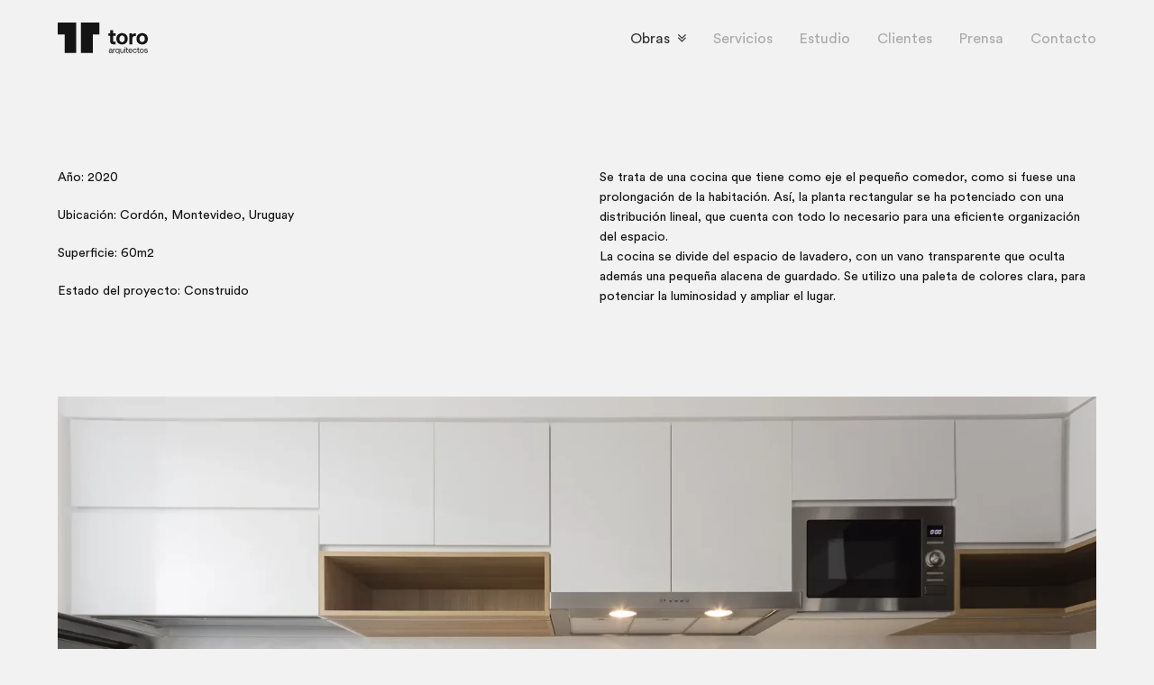

--- FILE ---
content_type: text/html; charset=UTF-8
request_url: https://toro.com.uy/obras/apartamento-fg/
body_size: 15583
content:
<!DOCTYPE html>
<html lang="es" itemscope itemtype="https://schema.org/WebPage" class="wpex-color-scheme-default">
<head>
<meta charset="UTF-8">
<link rel="profile" href="http://gmpg.org/xfn/11">
<meta name='robots' content='index, follow, max-image-preview:large, max-snippet:-1, max-video-preview:-1' />
<meta name="generator" content="Total WordPress Theme v5.8.0">
<meta name="viewport" content="width=device-width, initial-scale=1">

	<!-- This site is optimized with the Yoast SEO plugin v26.6 - https://yoast.com/wordpress/plugins/seo/ -->
	<title>Apartamento FG, Cordon - Estudio toro</title>
	<meta name="description" content="Año: 2020 Ubicación: Cordón, Montevideo, Uruguay Superficie: 60m2 Estado del proyecto: Construido" />
	<link rel="canonical" href="https://toro.com.uy/obras/apartamento-fg/" />
	<meta property="og:locale" content="es_ES" />
	<meta property="og:type" content="article" />
	<meta property="og:title" content="Apartamento FG, Cordon - Estudio toro" />
	<meta property="og:url" content="https://toro.com.uy/obras/apartamento-fg/" />
	<meta property="og:site_name" content="Estudio toro" />
	<meta property="article:publisher" content="https://www.facebook.com/estudioToro/" />
	<meta property="article:modified_time" content="2023-07-05T17:01:09+00:00" />
	<meta property="og:image" content="https://toro.com.uy/wp-content/uploads/2022/06/8-de-octubre-1.webp" />
	<meta property="og:image:width" content="2010" />
	<meta property="og:image:height" content="1340" />
	<meta property="og:image:type" content="image/webp" />
	<meta name="twitter:card" content="summary_large_image" />
	<meta name="twitter:label1" content="Tiempo de lectura" />
	<meta name="twitter:data1" content="1 minuto" />
	<script type="application/ld+json" class="yoast-schema-graph">{"@context":"https://schema.org","@graph":[{"@type":"WebPage","@id":"https://toro.com.uy/obras/apartamento-fg/","url":"https://toro.com.uy/obras/apartamento-fg/","name":"Apartamento FG, Cordon - Estudio toro","isPartOf":{"@id":"https://toro.com.uy/#website"},"primaryImageOfPage":{"@id":"https://toro.com.uy/obras/apartamento-fg/#primaryimage"},"image":{"@id":"https://toro.com.uy/obras/apartamento-fg/#primaryimage"},"thumbnailUrl":"https://toro.com.uy/wp-content/uploads/2022/06/8-de-octubre-1.webp","datePublished":"2023-05-09T20:16:03+00:00","dateModified":"2023-07-05T17:01:09+00:00","breadcrumb":{"@id":"https://toro.com.uy/obras/apartamento-fg/#breadcrumb"},"inLanguage":"es","potentialAction":[{"@type":"ReadAction","target":["https://toro.com.uy/obras/apartamento-fg/"]}]},{"@type":"ImageObject","inLanguage":"es","@id":"https://toro.com.uy/obras/apartamento-fg/#primaryimage","url":"https://toro.com.uy/wp-content/uploads/2022/06/8-de-octubre-1.webp","contentUrl":"https://toro.com.uy/wp-content/uploads/2022/06/8-de-octubre-1.webp","width":2010,"height":1340,"caption":"8 de Octubre"},{"@type":"BreadcrumbList","@id":"https://toro.com.uy/obras/apartamento-fg/#breadcrumb","itemListElement":[{"@type":"ListItem","position":1,"name":"Inicio","item":"https://toro.com.uy/"},{"@type":"ListItem","position":2,"name":"Obras","item":"https://toro.com.uy/obras/"},{"@type":"ListItem","position":3,"name":"Apartamento FG, Cordon"}]},{"@type":"WebSite","@id":"https://toro.com.uy/#website","url":"https://toro.com.uy/","name":"Estudio toro","description":"Toro Arquitectos","publisher":{"@id":"https://toro.com.uy/#organization"},"potentialAction":[{"@type":"SearchAction","target":{"@type":"EntryPoint","urlTemplate":"https://toro.com.uy/?s={search_term_string}"},"query-input":{"@type":"PropertyValueSpecification","valueRequired":true,"valueName":"search_term_string"}}],"inLanguage":"es"},{"@type":"Organization","@id":"https://toro.com.uy/#organization","name":"Estudio Toro","url":"https://toro.com.uy/","logo":{"@type":"ImageObject","inLanguage":"es","@id":"https://toro.com.uy/#/schema/logo/image/","url":"https://toro.com.uy/nuevo/wp-content/uploads/2021/11/logo-toro-negro-completo.png","contentUrl":"https://toro.com.uy/nuevo/wp-content/uploads/2021/11/logo-toro-negro-completo.png","width":500,"height":181,"caption":"Estudio Toro"},"image":{"@id":"https://toro.com.uy/#/schema/logo/image/"},"sameAs":["https://www.facebook.com/estudioToro/","https://www.instagram.com/estudio_toro/","https://www.linkedin.com/company/estudio-toro/","https://www.pinterest.es/estudio_toro/"]}]}</script>
	<!-- / Yoast SEO plugin. -->


<link rel="alternate" type="application/rss+xml" title="Estudio toro &raquo; Feed" href="https://toro.com.uy/feed/" />
<link rel="alternate" type="application/rss+xml" title="Estudio toro &raquo; Feed de los comentarios" href="https://toro.com.uy/comments/feed/" />
<link rel="alternate" title="oEmbed (JSON)" type="application/json+oembed" href="https://toro.com.uy/wp-json/oembed/1.0/embed?url=https%3A%2F%2Ftoro.com.uy%2Fobras%2Fapartamento-fg%2F" />
<link rel="alternate" title="oEmbed (XML)" type="text/xml+oembed" href="https://toro.com.uy/wp-json/oembed/1.0/embed?url=https%3A%2F%2Ftoro.com.uy%2Fobras%2Fapartamento-fg%2F&#038;format=xml" />
<link rel="preload" href="https://toro.com.uy/wp-content/themes/Total/assets/lib/ticons/fonts/ticons.woff2" type="font/woff2" as="font" crossorigin><style id='wp-img-auto-sizes-contain-inline-css'>
img:is([sizes=auto i],[sizes^="auto," i]){contain-intrinsic-size:3000px 1500px}
/*# sourceURL=wp-img-auto-sizes-contain-inline-css */
</style>
<link rel='stylesheet' id='js_composer_front-css' href='https://toro.com.uy/wp-content/plugins/js_composer/assets/css/js_composer.min.css?ver=6.13.0' media='all' />
<style id='wp-block-library-inline-css'>
:root{--wp-block-synced-color:#7a00df;--wp-block-synced-color--rgb:122,0,223;--wp-bound-block-color:var(--wp-block-synced-color);--wp-editor-canvas-background:#ddd;--wp-admin-theme-color:#007cba;--wp-admin-theme-color--rgb:0,124,186;--wp-admin-theme-color-darker-10:#006ba1;--wp-admin-theme-color-darker-10--rgb:0,107,160.5;--wp-admin-theme-color-darker-20:#005a87;--wp-admin-theme-color-darker-20--rgb:0,90,135;--wp-admin-border-width-focus:2px}@media (min-resolution:192dpi){:root{--wp-admin-border-width-focus:1.5px}}.wp-element-button{cursor:pointer}:root .has-very-light-gray-background-color{background-color:#eee}:root .has-very-dark-gray-background-color{background-color:#313131}:root .has-very-light-gray-color{color:#eee}:root .has-very-dark-gray-color{color:#313131}:root .has-vivid-green-cyan-to-vivid-cyan-blue-gradient-background{background:linear-gradient(135deg,#00d084,#0693e3)}:root .has-purple-crush-gradient-background{background:linear-gradient(135deg,#34e2e4,#4721fb 50%,#ab1dfe)}:root .has-hazy-dawn-gradient-background{background:linear-gradient(135deg,#faaca8,#dad0ec)}:root .has-subdued-olive-gradient-background{background:linear-gradient(135deg,#fafae1,#67a671)}:root .has-atomic-cream-gradient-background{background:linear-gradient(135deg,#fdd79a,#004a59)}:root .has-nightshade-gradient-background{background:linear-gradient(135deg,#330968,#31cdcf)}:root .has-midnight-gradient-background{background:linear-gradient(135deg,#020381,#2874fc)}:root{--wp--preset--font-size--normal:16px;--wp--preset--font-size--huge:42px}.has-regular-font-size{font-size:1em}.has-larger-font-size{font-size:2.625em}.has-normal-font-size{font-size:var(--wp--preset--font-size--normal)}.has-huge-font-size{font-size:var(--wp--preset--font-size--huge)}.has-text-align-center{text-align:center}.has-text-align-left{text-align:left}.has-text-align-right{text-align:right}.has-fit-text{white-space:nowrap!important}#end-resizable-editor-section{display:none}.aligncenter{clear:both}.items-justified-left{justify-content:flex-start}.items-justified-center{justify-content:center}.items-justified-right{justify-content:flex-end}.items-justified-space-between{justify-content:space-between}.screen-reader-text{border:0;clip-path:inset(50%);height:1px;margin:-1px;overflow:hidden;padding:0;position:absolute;width:1px;word-wrap:normal!important}.screen-reader-text:focus{background-color:#ddd;clip-path:none;color:#444;display:block;font-size:1em;height:auto;left:5px;line-height:normal;padding:15px 23px 14px;text-decoration:none;top:5px;width:auto;z-index:100000}html :where(.has-border-color){border-style:solid}html :where([style*=border-top-color]){border-top-style:solid}html :where([style*=border-right-color]){border-right-style:solid}html :where([style*=border-bottom-color]){border-bottom-style:solid}html :where([style*=border-left-color]){border-left-style:solid}html :where([style*=border-width]){border-style:solid}html :where([style*=border-top-width]){border-top-style:solid}html :where([style*=border-right-width]){border-right-style:solid}html :where([style*=border-bottom-width]){border-bottom-style:solid}html :where([style*=border-left-width]){border-left-style:solid}html :where(img[class*=wp-image-]){height:auto;max-width:100%}:where(figure){margin:0 0 1em}html :where(.is-position-sticky){--wp-admin--admin-bar--position-offset:var(--wp-admin--admin-bar--height,0px)}@media screen and (max-width:600px){html :where(.is-position-sticky){--wp-admin--admin-bar--position-offset:0px}}

/*# sourceURL=wp-block-library-inline-css */
</style><style id='wp-block-social-links-inline-css'>
.wp-block-social-links{background:none;box-sizing:border-box;margin-left:0;padding-left:0;padding-right:0;text-indent:0}.wp-block-social-links .wp-social-link a,.wp-block-social-links .wp-social-link a:hover{border-bottom:0;box-shadow:none;text-decoration:none}.wp-block-social-links .wp-social-link svg{height:1em;width:1em}.wp-block-social-links .wp-social-link span:not(.screen-reader-text){font-size:.65em;margin-left:.5em;margin-right:.5em}.wp-block-social-links.has-small-icon-size{font-size:16px}.wp-block-social-links,.wp-block-social-links.has-normal-icon-size{font-size:24px}.wp-block-social-links.has-large-icon-size{font-size:36px}.wp-block-social-links.has-huge-icon-size{font-size:48px}.wp-block-social-links.aligncenter{display:flex;justify-content:center}.wp-block-social-links.alignright{justify-content:flex-end}.wp-block-social-link{border-radius:9999px;display:block}@media not (prefers-reduced-motion){.wp-block-social-link{transition:transform .1s ease}}.wp-block-social-link{height:auto}.wp-block-social-link a{align-items:center;display:flex;line-height:0}.wp-block-social-link:hover{transform:scale(1.1)}.wp-block-social-links .wp-block-social-link.wp-social-link{display:inline-block;margin:0;padding:0}.wp-block-social-links .wp-block-social-link.wp-social-link .wp-block-social-link-anchor,.wp-block-social-links .wp-block-social-link.wp-social-link .wp-block-social-link-anchor svg,.wp-block-social-links .wp-block-social-link.wp-social-link .wp-block-social-link-anchor:active,.wp-block-social-links .wp-block-social-link.wp-social-link .wp-block-social-link-anchor:hover,.wp-block-social-links .wp-block-social-link.wp-social-link .wp-block-social-link-anchor:visited{color:currentColor;fill:currentColor}:where(.wp-block-social-links:not(.is-style-logos-only)) .wp-social-link{background-color:#f0f0f0;color:#444}:where(.wp-block-social-links:not(.is-style-logos-only)) .wp-social-link-amazon{background-color:#f90;color:#fff}:where(.wp-block-social-links:not(.is-style-logos-only)) .wp-social-link-bandcamp{background-color:#1ea0c3;color:#fff}:where(.wp-block-social-links:not(.is-style-logos-only)) .wp-social-link-behance{background-color:#0757fe;color:#fff}:where(.wp-block-social-links:not(.is-style-logos-only)) .wp-social-link-bluesky{background-color:#0a7aff;color:#fff}:where(.wp-block-social-links:not(.is-style-logos-only)) .wp-social-link-codepen{background-color:#1e1f26;color:#fff}:where(.wp-block-social-links:not(.is-style-logos-only)) .wp-social-link-deviantart{background-color:#02e49b;color:#fff}:where(.wp-block-social-links:not(.is-style-logos-only)) .wp-social-link-discord{background-color:#5865f2;color:#fff}:where(.wp-block-social-links:not(.is-style-logos-only)) .wp-social-link-dribbble{background-color:#e94c89;color:#fff}:where(.wp-block-social-links:not(.is-style-logos-only)) .wp-social-link-dropbox{background-color:#4280ff;color:#fff}:where(.wp-block-social-links:not(.is-style-logos-only)) .wp-social-link-etsy{background-color:#f45800;color:#fff}:where(.wp-block-social-links:not(.is-style-logos-only)) .wp-social-link-facebook{background-color:#0866ff;color:#fff}:where(.wp-block-social-links:not(.is-style-logos-only)) .wp-social-link-fivehundredpx{background-color:#000;color:#fff}:where(.wp-block-social-links:not(.is-style-logos-only)) .wp-social-link-flickr{background-color:#0461dd;color:#fff}:where(.wp-block-social-links:not(.is-style-logos-only)) .wp-social-link-foursquare{background-color:#e65678;color:#fff}:where(.wp-block-social-links:not(.is-style-logos-only)) .wp-social-link-github{background-color:#24292d;color:#fff}:where(.wp-block-social-links:not(.is-style-logos-only)) .wp-social-link-goodreads{background-color:#eceadd;color:#382110}:where(.wp-block-social-links:not(.is-style-logos-only)) .wp-social-link-google{background-color:#ea4434;color:#fff}:where(.wp-block-social-links:not(.is-style-logos-only)) .wp-social-link-gravatar{background-color:#1d4fc4;color:#fff}:where(.wp-block-social-links:not(.is-style-logos-only)) .wp-social-link-instagram{background-color:#f00075;color:#fff}:where(.wp-block-social-links:not(.is-style-logos-only)) .wp-social-link-lastfm{background-color:#e21b24;color:#fff}:where(.wp-block-social-links:not(.is-style-logos-only)) .wp-social-link-linkedin{background-color:#0d66c2;color:#fff}:where(.wp-block-social-links:not(.is-style-logos-only)) .wp-social-link-mastodon{background-color:#3288d4;color:#fff}:where(.wp-block-social-links:not(.is-style-logos-only)) .wp-social-link-medium{background-color:#000;color:#fff}:where(.wp-block-social-links:not(.is-style-logos-only)) .wp-social-link-meetup{background-color:#f6405f;color:#fff}:where(.wp-block-social-links:not(.is-style-logos-only)) .wp-social-link-patreon{background-color:#000;color:#fff}:where(.wp-block-social-links:not(.is-style-logos-only)) .wp-social-link-pinterest{background-color:#e60122;color:#fff}:where(.wp-block-social-links:not(.is-style-logos-only)) .wp-social-link-pocket{background-color:#ef4155;color:#fff}:where(.wp-block-social-links:not(.is-style-logos-only)) .wp-social-link-reddit{background-color:#ff4500;color:#fff}:where(.wp-block-social-links:not(.is-style-logos-only)) .wp-social-link-skype{background-color:#0478d7;color:#fff}:where(.wp-block-social-links:not(.is-style-logos-only)) .wp-social-link-snapchat{background-color:#fefc00;color:#fff;stroke:#000}:where(.wp-block-social-links:not(.is-style-logos-only)) .wp-social-link-soundcloud{background-color:#ff5600;color:#fff}:where(.wp-block-social-links:not(.is-style-logos-only)) .wp-social-link-spotify{background-color:#1bd760;color:#fff}:where(.wp-block-social-links:not(.is-style-logos-only)) .wp-social-link-telegram{background-color:#2aabee;color:#fff}:where(.wp-block-social-links:not(.is-style-logos-only)) .wp-social-link-threads{background-color:#000;color:#fff}:where(.wp-block-social-links:not(.is-style-logos-only)) .wp-social-link-tiktok{background-color:#000;color:#fff}:where(.wp-block-social-links:not(.is-style-logos-only)) .wp-social-link-tumblr{background-color:#011835;color:#fff}:where(.wp-block-social-links:not(.is-style-logos-only)) .wp-social-link-twitch{background-color:#6440a4;color:#fff}:where(.wp-block-social-links:not(.is-style-logos-only)) .wp-social-link-twitter{background-color:#1da1f2;color:#fff}:where(.wp-block-social-links:not(.is-style-logos-only)) .wp-social-link-vimeo{background-color:#1eb7ea;color:#fff}:where(.wp-block-social-links:not(.is-style-logos-only)) .wp-social-link-vk{background-color:#4680c2;color:#fff}:where(.wp-block-social-links:not(.is-style-logos-only)) .wp-social-link-wordpress{background-color:#3499cd;color:#fff}:where(.wp-block-social-links:not(.is-style-logos-only)) .wp-social-link-whatsapp{background-color:#25d366;color:#fff}:where(.wp-block-social-links:not(.is-style-logos-only)) .wp-social-link-x{background-color:#000;color:#fff}:where(.wp-block-social-links:not(.is-style-logos-only)) .wp-social-link-yelp{background-color:#d32422;color:#fff}:where(.wp-block-social-links:not(.is-style-logos-only)) .wp-social-link-youtube{background-color:red;color:#fff}:where(.wp-block-social-links.is-style-logos-only) .wp-social-link{background:none}:where(.wp-block-social-links.is-style-logos-only) .wp-social-link svg{height:1.25em;width:1.25em}:where(.wp-block-social-links.is-style-logos-only) .wp-social-link-amazon{color:#f90}:where(.wp-block-social-links.is-style-logos-only) .wp-social-link-bandcamp{color:#1ea0c3}:where(.wp-block-social-links.is-style-logos-only) .wp-social-link-behance{color:#0757fe}:where(.wp-block-social-links.is-style-logos-only) .wp-social-link-bluesky{color:#0a7aff}:where(.wp-block-social-links.is-style-logos-only) .wp-social-link-codepen{color:#1e1f26}:where(.wp-block-social-links.is-style-logos-only) .wp-social-link-deviantart{color:#02e49b}:where(.wp-block-social-links.is-style-logos-only) .wp-social-link-discord{color:#5865f2}:where(.wp-block-social-links.is-style-logos-only) .wp-social-link-dribbble{color:#e94c89}:where(.wp-block-social-links.is-style-logos-only) .wp-social-link-dropbox{color:#4280ff}:where(.wp-block-social-links.is-style-logos-only) .wp-social-link-etsy{color:#f45800}:where(.wp-block-social-links.is-style-logos-only) .wp-social-link-facebook{color:#0866ff}:where(.wp-block-social-links.is-style-logos-only) .wp-social-link-fivehundredpx{color:#000}:where(.wp-block-social-links.is-style-logos-only) .wp-social-link-flickr{color:#0461dd}:where(.wp-block-social-links.is-style-logos-only) .wp-social-link-foursquare{color:#e65678}:where(.wp-block-social-links.is-style-logos-only) .wp-social-link-github{color:#24292d}:where(.wp-block-social-links.is-style-logos-only) .wp-social-link-goodreads{color:#382110}:where(.wp-block-social-links.is-style-logos-only) .wp-social-link-google{color:#ea4434}:where(.wp-block-social-links.is-style-logos-only) .wp-social-link-gravatar{color:#1d4fc4}:where(.wp-block-social-links.is-style-logos-only) .wp-social-link-instagram{color:#f00075}:where(.wp-block-social-links.is-style-logos-only) .wp-social-link-lastfm{color:#e21b24}:where(.wp-block-social-links.is-style-logos-only) .wp-social-link-linkedin{color:#0d66c2}:where(.wp-block-social-links.is-style-logos-only) .wp-social-link-mastodon{color:#3288d4}:where(.wp-block-social-links.is-style-logos-only) .wp-social-link-medium{color:#000}:where(.wp-block-social-links.is-style-logos-only) .wp-social-link-meetup{color:#f6405f}:where(.wp-block-social-links.is-style-logos-only) .wp-social-link-patreon{color:#000}:where(.wp-block-social-links.is-style-logos-only) .wp-social-link-pinterest{color:#e60122}:where(.wp-block-social-links.is-style-logos-only) .wp-social-link-pocket{color:#ef4155}:where(.wp-block-social-links.is-style-logos-only) .wp-social-link-reddit{color:#ff4500}:where(.wp-block-social-links.is-style-logos-only) .wp-social-link-skype{color:#0478d7}:where(.wp-block-social-links.is-style-logos-only) .wp-social-link-snapchat{color:#fff;stroke:#000}:where(.wp-block-social-links.is-style-logos-only) .wp-social-link-soundcloud{color:#ff5600}:where(.wp-block-social-links.is-style-logos-only) .wp-social-link-spotify{color:#1bd760}:where(.wp-block-social-links.is-style-logos-only) .wp-social-link-telegram{color:#2aabee}:where(.wp-block-social-links.is-style-logos-only) .wp-social-link-threads{color:#000}:where(.wp-block-social-links.is-style-logos-only) .wp-social-link-tiktok{color:#000}:where(.wp-block-social-links.is-style-logos-only) .wp-social-link-tumblr{color:#011835}:where(.wp-block-social-links.is-style-logos-only) .wp-social-link-twitch{color:#6440a4}:where(.wp-block-social-links.is-style-logos-only) .wp-social-link-twitter{color:#1da1f2}:where(.wp-block-social-links.is-style-logos-only) .wp-social-link-vimeo{color:#1eb7ea}:where(.wp-block-social-links.is-style-logos-only) .wp-social-link-vk{color:#4680c2}:where(.wp-block-social-links.is-style-logos-only) .wp-social-link-whatsapp{color:#25d366}:where(.wp-block-social-links.is-style-logos-only) .wp-social-link-wordpress{color:#3499cd}:where(.wp-block-social-links.is-style-logos-only) .wp-social-link-x{color:#000}:where(.wp-block-social-links.is-style-logos-only) .wp-social-link-yelp{color:#d32422}:where(.wp-block-social-links.is-style-logos-only) .wp-social-link-youtube{color:red}.wp-block-social-links.is-style-pill-shape .wp-social-link{width:auto}:root :where(.wp-block-social-links .wp-social-link a){padding:.25em}:root :where(.wp-block-social-links.is-style-logos-only .wp-social-link a){padding:0}:root :where(.wp-block-social-links.is-style-pill-shape .wp-social-link a){padding-left:.6666666667em;padding-right:.6666666667em}.wp-block-social-links:not(.has-icon-color):not(.has-icon-background-color) .wp-social-link-snapchat .wp-block-social-link-label{color:#000}
/*# sourceURL=https://toro.com.uy/wp-includes/blocks/social-links/style.min.css */
</style>
<style id='global-styles-inline-css'>
:root{--wp--preset--aspect-ratio--square: 1;--wp--preset--aspect-ratio--4-3: 4/3;--wp--preset--aspect-ratio--3-4: 3/4;--wp--preset--aspect-ratio--3-2: 3/2;--wp--preset--aspect-ratio--2-3: 2/3;--wp--preset--aspect-ratio--16-9: 16/9;--wp--preset--aspect-ratio--9-16: 9/16;--wp--preset--color--black: #000000;--wp--preset--color--cyan-bluish-gray: #abb8c3;--wp--preset--color--white: #ffffff;--wp--preset--color--pale-pink: #f78da7;--wp--preset--color--vivid-red: #cf2e2e;--wp--preset--color--luminous-vivid-orange: #ff6900;--wp--preset--color--luminous-vivid-amber: #fcb900;--wp--preset--color--light-green-cyan: #7bdcb5;--wp--preset--color--vivid-green-cyan: #00d084;--wp--preset--color--pale-cyan-blue: #8ed1fc;--wp--preset--color--vivid-cyan-blue: #0693e3;--wp--preset--color--vivid-purple: #9b51e0;--wp--preset--color--accent: #333333;--wp--preset--color--on-accent: #fff;--wp--preset--color--accent-alt: #000000;--wp--preset--color--on-accent-alt: #fff;--wp--preset--gradient--vivid-cyan-blue-to-vivid-purple: linear-gradient(135deg,rgb(6,147,227) 0%,rgb(155,81,224) 100%);--wp--preset--gradient--light-green-cyan-to-vivid-green-cyan: linear-gradient(135deg,rgb(122,220,180) 0%,rgb(0,208,130) 100%);--wp--preset--gradient--luminous-vivid-amber-to-luminous-vivid-orange: linear-gradient(135deg,rgb(252,185,0) 0%,rgb(255,105,0) 100%);--wp--preset--gradient--luminous-vivid-orange-to-vivid-red: linear-gradient(135deg,rgb(255,105,0) 0%,rgb(207,46,46) 100%);--wp--preset--gradient--very-light-gray-to-cyan-bluish-gray: linear-gradient(135deg,rgb(238,238,238) 0%,rgb(169,184,195) 100%);--wp--preset--gradient--cool-to-warm-spectrum: linear-gradient(135deg,rgb(74,234,220) 0%,rgb(151,120,209) 20%,rgb(207,42,186) 40%,rgb(238,44,130) 60%,rgb(251,105,98) 80%,rgb(254,248,76) 100%);--wp--preset--gradient--blush-light-purple: linear-gradient(135deg,rgb(255,206,236) 0%,rgb(152,150,240) 100%);--wp--preset--gradient--blush-bordeaux: linear-gradient(135deg,rgb(254,205,165) 0%,rgb(254,45,45) 50%,rgb(107,0,62) 100%);--wp--preset--gradient--luminous-dusk: linear-gradient(135deg,rgb(255,203,112) 0%,rgb(199,81,192) 50%,rgb(65,88,208) 100%);--wp--preset--gradient--pale-ocean: linear-gradient(135deg,rgb(255,245,203) 0%,rgb(182,227,212) 50%,rgb(51,167,181) 100%);--wp--preset--gradient--electric-grass: linear-gradient(135deg,rgb(202,248,128) 0%,rgb(113,206,126) 100%);--wp--preset--gradient--midnight: linear-gradient(135deg,rgb(2,3,129) 0%,rgb(40,116,252) 100%);--wp--preset--font-size--small: 13px;--wp--preset--font-size--medium: 20px;--wp--preset--font-size--large: 36px;--wp--preset--font-size--x-large: 42px;--wp--preset--spacing--20: 0.44rem;--wp--preset--spacing--30: 0.67rem;--wp--preset--spacing--40: 1rem;--wp--preset--spacing--50: 1.5rem;--wp--preset--spacing--60: 2.25rem;--wp--preset--spacing--70: 3.38rem;--wp--preset--spacing--80: 5.06rem;--wp--preset--shadow--natural: 6px 6px 9px rgba(0, 0, 0, 0.2);--wp--preset--shadow--deep: 12px 12px 50px rgba(0, 0, 0, 0.4);--wp--preset--shadow--sharp: 6px 6px 0px rgba(0, 0, 0, 0.2);--wp--preset--shadow--outlined: 6px 6px 0px -3px rgb(255, 255, 255), 6px 6px rgb(0, 0, 0);--wp--preset--shadow--crisp: 6px 6px 0px rgb(0, 0, 0);}:root { --wp--style--global--content-size: 840px;--wp--style--global--wide-size: 1200px; }:where(body) { margin: 0; }.wp-site-blocks > .alignleft { float: left; margin-right: 2em; }.wp-site-blocks > .alignright { float: right; margin-left: 2em; }.wp-site-blocks > .aligncenter { justify-content: center; margin-left: auto; margin-right: auto; }:where(.wp-site-blocks) > * { margin-block-start: 24px; margin-block-end: 0; }:where(.wp-site-blocks) > :first-child { margin-block-start: 0; }:where(.wp-site-blocks) > :last-child { margin-block-end: 0; }:root { --wp--style--block-gap: 24px; }:root :where(.is-layout-flow) > :first-child{margin-block-start: 0;}:root :where(.is-layout-flow) > :last-child{margin-block-end: 0;}:root :where(.is-layout-flow) > *{margin-block-start: 24px;margin-block-end: 0;}:root :where(.is-layout-constrained) > :first-child{margin-block-start: 0;}:root :where(.is-layout-constrained) > :last-child{margin-block-end: 0;}:root :where(.is-layout-constrained) > *{margin-block-start: 24px;margin-block-end: 0;}:root :where(.is-layout-flex){gap: 24px;}:root :where(.is-layout-grid){gap: 24px;}.is-layout-flow > .alignleft{float: left;margin-inline-start: 0;margin-inline-end: 2em;}.is-layout-flow > .alignright{float: right;margin-inline-start: 2em;margin-inline-end: 0;}.is-layout-flow > .aligncenter{margin-left: auto !important;margin-right: auto !important;}.is-layout-constrained > .alignleft{float: left;margin-inline-start: 0;margin-inline-end: 2em;}.is-layout-constrained > .alignright{float: right;margin-inline-start: 2em;margin-inline-end: 0;}.is-layout-constrained > .aligncenter{margin-left: auto !important;margin-right: auto !important;}.is-layout-constrained > :where(:not(.alignleft):not(.alignright):not(.alignfull)){max-width: var(--wp--style--global--content-size);margin-left: auto !important;margin-right: auto !important;}.is-layout-constrained > .alignwide{max-width: var(--wp--style--global--wide-size);}body .is-layout-flex{display: flex;}.is-layout-flex{flex-wrap: wrap;align-items: center;}.is-layout-flex > :is(*, div){margin: 0;}body .is-layout-grid{display: grid;}.is-layout-grid > :is(*, div){margin: 0;}body{padding-top: 0px;padding-right: 0px;padding-bottom: 0px;padding-left: 0px;}a:where(:not(.wp-element-button)){text-decoration: underline;}:root :where(.wp-element-button, .wp-block-button__link){background-color: var(--wpex-btn-bg, var(--wpex-accent));border-radius: var(--wpex-btn-border-radius);border-color: var(--wpex-btn-border-color, currentColor);border-width: var(--wpex-btn-border-width);border-style: var(--wpex-btn-border-style);color: var(--wpex-btn-color, var(--wpex-on-accent));font-family: var(--wpex-btn-font-family);font-size: var(--wpex-btn-font-size);font-style: var(--wpex-btn-font-style);font-weight: inherit;letter-spacing: var(--wpex-btn-letter-spacing);line-height: inherit;padding: var(--wpex-btn-padding);text-decoration: none;text-transform: var(--wpex-btn-text-transform);}:root :where(.wp-element-button:hover, .wp-block-button__link:hover){background-color: var(--wpex-hover-btn-bg, var(--wpex-accent-alt));border-color: var(--wpex-hover-btn-border-color, var(--wpex-btn-border-color, currentColor));color: var(--wpex-hover-btn-color, var(--wpex-on-accent-alt));}:root :where(.wp-element-button:active, .wp-block-button__link:active){background-color: var(--wpex-active-btn-bg, var(--wpex-hover-btn-bg, var(--wpex-accent-alt)));border-color: var(--wpex-active-btn-border-color, var(--wpex-hover-btn-border-color, var(--wpex-btn-border-color, currentColor)));color: var(--wpex-active-btn-color, var(--wpex-hover-btn-color, var(--wpex-on-accent-alt)));}.has-black-color{color: var(--wp--preset--color--black) !important;}.has-cyan-bluish-gray-color{color: var(--wp--preset--color--cyan-bluish-gray) !important;}.has-white-color{color: var(--wp--preset--color--white) !important;}.has-pale-pink-color{color: var(--wp--preset--color--pale-pink) !important;}.has-vivid-red-color{color: var(--wp--preset--color--vivid-red) !important;}.has-luminous-vivid-orange-color{color: var(--wp--preset--color--luminous-vivid-orange) !important;}.has-luminous-vivid-amber-color{color: var(--wp--preset--color--luminous-vivid-amber) !important;}.has-light-green-cyan-color{color: var(--wp--preset--color--light-green-cyan) !important;}.has-vivid-green-cyan-color{color: var(--wp--preset--color--vivid-green-cyan) !important;}.has-pale-cyan-blue-color{color: var(--wp--preset--color--pale-cyan-blue) !important;}.has-vivid-cyan-blue-color{color: var(--wp--preset--color--vivid-cyan-blue) !important;}.has-vivid-purple-color{color: var(--wp--preset--color--vivid-purple) !important;}.has-accent-color{color: var(--wp--preset--color--accent) !important;}.has-on-accent-color{color: var(--wp--preset--color--on-accent) !important;}.has-accent-alt-color{color: var(--wp--preset--color--accent-alt) !important;}.has-on-accent-alt-color{color: var(--wp--preset--color--on-accent-alt) !important;}.has-black-background-color{background-color: var(--wp--preset--color--black) !important;}.has-cyan-bluish-gray-background-color{background-color: var(--wp--preset--color--cyan-bluish-gray) !important;}.has-white-background-color{background-color: var(--wp--preset--color--white) !important;}.has-pale-pink-background-color{background-color: var(--wp--preset--color--pale-pink) !important;}.has-vivid-red-background-color{background-color: var(--wp--preset--color--vivid-red) !important;}.has-luminous-vivid-orange-background-color{background-color: var(--wp--preset--color--luminous-vivid-orange) !important;}.has-luminous-vivid-amber-background-color{background-color: var(--wp--preset--color--luminous-vivid-amber) !important;}.has-light-green-cyan-background-color{background-color: var(--wp--preset--color--light-green-cyan) !important;}.has-vivid-green-cyan-background-color{background-color: var(--wp--preset--color--vivid-green-cyan) !important;}.has-pale-cyan-blue-background-color{background-color: var(--wp--preset--color--pale-cyan-blue) !important;}.has-vivid-cyan-blue-background-color{background-color: var(--wp--preset--color--vivid-cyan-blue) !important;}.has-vivid-purple-background-color{background-color: var(--wp--preset--color--vivid-purple) !important;}.has-accent-background-color{background-color: var(--wp--preset--color--accent) !important;}.has-on-accent-background-color{background-color: var(--wp--preset--color--on-accent) !important;}.has-accent-alt-background-color{background-color: var(--wp--preset--color--accent-alt) !important;}.has-on-accent-alt-background-color{background-color: var(--wp--preset--color--on-accent-alt) !important;}.has-black-border-color{border-color: var(--wp--preset--color--black) !important;}.has-cyan-bluish-gray-border-color{border-color: var(--wp--preset--color--cyan-bluish-gray) !important;}.has-white-border-color{border-color: var(--wp--preset--color--white) !important;}.has-pale-pink-border-color{border-color: var(--wp--preset--color--pale-pink) !important;}.has-vivid-red-border-color{border-color: var(--wp--preset--color--vivid-red) !important;}.has-luminous-vivid-orange-border-color{border-color: var(--wp--preset--color--luminous-vivid-orange) !important;}.has-luminous-vivid-amber-border-color{border-color: var(--wp--preset--color--luminous-vivid-amber) !important;}.has-light-green-cyan-border-color{border-color: var(--wp--preset--color--light-green-cyan) !important;}.has-vivid-green-cyan-border-color{border-color: var(--wp--preset--color--vivid-green-cyan) !important;}.has-pale-cyan-blue-border-color{border-color: var(--wp--preset--color--pale-cyan-blue) !important;}.has-vivid-cyan-blue-border-color{border-color: var(--wp--preset--color--vivid-cyan-blue) !important;}.has-vivid-purple-border-color{border-color: var(--wp--preset--color--vivid-purple) !important;}.has-accent-border-color{border-color: var(--wp--preset--color--accent) !important;}.has-on-accent-border-color{border-color: var(--wp--preset--color--on-accent) !important;}.has-accent-alt-border-color{border-color: var(--wp--preset--color--accent-alt) !important;}.has-on-accent-alt-border-color{border-color: var(--wp--preset--color--on-accent-alt) !important;}.has-vivid-cyan-blue-to-vivid-purple-gradient-background{background: var(--wp--preset--gradient--vivid-cyan-blue-to-vivid-purple) !important;}.has-light-green-cyan-to-vivid-green-cyan-gradient-background{background: var(--wp--preset--gradient--light-green-cyan-to-vivid-green-cyan) !important;}.has-luminous-vivid-amber-to-luminous-vivid-orange-gradient-background{background: var(--wp--preset--gradient--luminous-vivid-amber-to-luminous-vivid-orange) !important;}.has-luminous-vivid-orange-to-vivid-red-gradient-background{background: var(--wp--preset--gradient--luminous-vivid-orange-to-vivid-red) !important;}.has-very-light-gray-to-cyan-bluish-gray-gradient-background{background: var(--wp--preset--gradient--very-light-gray-to-cyan-bluish-gray) !important;}.has-cool-to-warm-spectrum-gradient-background{background: var(--wp--preset--gradient--cool-to-warm-spectrum) !important;}.has-blush-light-purple-gradient-background{background: var(--wp--preset--gradient--blush-light-purple) !important;}.has-blush-bordeaux-gradient-background{background: var(--wp--preset--gradient--blush-bordeaux) !important;}.has-luminous-dusk-gradient-background{background: var(--wp--preset--gradient--luminous-dusk) !important;}.has-pale-ocean-gradient-background{background: var(--wp--preset--gradient--pale-ocean) !important;}.has-electric-grass-gradient-background{background: var(--wp--preset--gradient--electric-grass) !important;}.has-midnight-gradient-background{background: var(--wp--preset--gradient--midnight) !important;}.has-small-font-size{font-size: var(--wp--preset--font-size--small) !important;}.has-medium-font-size{font-size: var(--wp--preset--font-size--medium) !important;}.has-large-font-size{font-size: var(--wp--preset--font-size--large) !important;}.has-x-large-font-size{font-size: var(--wp--preset--font-size--x-large) !important;}
/*# sourceURL=global-styles-inline-css */
</style>

<link rel='stylesheet' id='contact-form-7-css' href='https://toro.com.uy/wp-content/plugins/contact-form-7/includes/css/styles.css?ver=6.1.4' media='all' />
<link rel='stylesheet' id='modal-window-css' href='https://toro.com.uy/wp-content/plugins/modal-window/public/assets/css/modal.min.css?ver=6.2.3' media='all' />
<link rel='stylesheet' id='parent-style-css' href='https://toro.com.uy/wp-content/themes/Total/style.css?ver=5.8.0' media='all' />
<link rel='stylesheet' id='wpex-style-css' href='https://toro.com.uy/wp-content/themes/toro/style.css?ver=1688828171' media='all' />
<link rel='stylesheet' id='wpex-mobile-menu-breakpoint-max-css' href='https://toro.com.uy/wp-content/themes/Total/assets/css/wpex-mobile-menu-breakpoint-max.css?ver=5.8.0' media='only screen and (max-width:959px)' />
<link rel='stylesheet' id='wpex-mobile-menu-breakpoint-min-css' href='https://toro.com.uy/wp-content/themes/Total/assets/css/wpex-mobile-menu-breakpoint-min.css?ver=5.8.0' media='only screen and (min-width:960px)' />
<link rel='stylesheet' id='wpex-wpbakery-css' href='https://toro.com.uy/wp-content/themes/Total/assets/css/wpex-wpbakery.css?ver=5.8.0' media='all' />
<link rel='stylesheet' id='ticons-css' href='https://toro.com.uy/wp-content/themes/Total/assets/lib/ticons/css/ticons.min.css?ver=5.8.0' media='all' />
<link rel='stylesheet' id='vcex-shortcodes-css' href='https://toro.com.uy/wp-content/themes/Total/assets/css/vcex-shortcodes.css?ver=5.8.0' media='all' />
<script src="https://toro.com.uy/wp-includes/js/jquery/jquery.min.js?ver=3.7.1" id="jquery-core-js"></script>
<script src="https://toro.com.uy/wp-includes/js/jquery/jquery-migrate.min.js?ver=3.4.1" id="jquery-migrate-js"></script>
<link rel="https://api.w.org/" href="https://toro.com.uy/wp-json/" /><link rel="EditURI" type="application/rsd+xml" title="RSD" href="https://toro.com.uy/xmlrpc.php?rsd" />
<meta name="generator" content="WordPress 6.9" />
<link rel='shortlink' href='https://toro.com.uy/?p=405' />
<noscript><style>body:not(.content-full-screen) .wpex-vc-row-stretched[data-vc-full-width-init="false"]{visibility:visible;}</style></noscript><link rel="icon" href="https://toro.com.uy/wp-content/uploads/2023/06/cropped-icono-sitio-32x32.png" sizes="32x32" />
<link rel="icon" href="https://toro.com.uy/wp-content/uploads/2023/06/cropped-icono-sitio-192x192.png" sizes="192x192" />
<link rel="apple-touch-icon" href="https://toro.com.uy/wp-content/uploads/2023/06/cropped-icono-sitio-180x180.png" />
<meta name="msapplication-TileImage" content="https://toro.com.uy/wp-content/uploads/2023/06/cropped-icono-sitio-270x270.png" />
<script>function setREVStartSize(e){
			//window.requestAnimationFrame(function() {
				window.RSIW = window.RSIW===undefined ? window.innerWidth : window.RSIW;
				window.RSIH = window.RSIH===undefined ? window.innerHeight : window.RSIH;
				try {
					var pw = document.getElementById(e.c).parentNode.offsetWidth,
						newh;
					pw = pw===0 || isNaN(pw) || (e.l=="fullwidth" || e.layout=="fullwidth") ? window.RSIW : pw;
					e.tabw = e.tabw===undefined ? 0 : parseInt(e.tabw);
					e.thumbw = e.thumbw===undefined ? 0 : parseInt(e.thumbw);
					e.tabh = e.tabh===undefined ? 0 : parseInt(e.tabh);
					e.thumbh = e.thumbh===undefined ? 0 : parseInt(e.thumbh);
					e.tabhide = e.tabhide===undefined ? 0 : parseInt(e.tabhide);
					e.thumbhide = e.thumbhide===undefined ? 0 : parseInt(e.thumbhide);
					e.mh = e.mh===undefined || e.mh=="" || e.mh==="auto" ? 0 : parseInt(e.mh,0);
					if(e.layout==="fullscreen" || e.l==="fullscreen")
						newh = Math.max(e.mh,window.RSIH);
					else{
						e.gw = Array.isArray(e.gw) ? e.gw : [e.gw];
						for (var i in e.rl) if (e.gw[i]===undefined || e.gw[i]===0) e.gw[i] = e.gw[i-1];
						e.gh = e.el===undefined || e.el==="" || (Array.isArray(e.el) && e.el.length==0)? e.gh : e.el;
						e.gh = Array.isArray(e.gh) ? e.gh : [e.gh];
						for (var i in e.rl) if (e.gh[i]===undefined || e.gh[i]===0) e.gh[i] = e.gh[i-1];
											
						var nl = new Array(e.rl.length),
							ix = 0,
							sl;
						e.tabw = e.tabhide>=pw ? 0 : e.tabw;
						e.thumbw = e.thumbhide>=pw ? 0 : e.thumbw;
						e.tabh = e.tabhide>=pw ? 0 : e.tabh;
						e.thumbh = e.thumbhide>=pw ? 0 : e.thumbh;
						for (var i in e.rl) nl[i] = e.rl[i]<window.RSIW ? 0 : e.rl[i];
						sl = nl[0];
						for (var i in nl) if (sl>nl[i] && nl[i]>0) { sl = nl[i]; ix=i;}
						var m = pw>(e.gw[ix]+e.tabw+e.thumbw) ? 1 : (pw-(e.tabw+e.thumbw)) / (e.gw[ix]);
						newh =  (e.gh[ix] * m) + (e.tabh + e.thumbh);
					}
					var el = document.getElementById(e.c);
					if (el!==null && el) el.style.height = newh+"px";
					el = document.getElementById(e.c+"_wrapper");
					if (el!==null && el) {
						el.style.height = newh+"px";
						el.style.display = "block";
					}
				} catch(e){
					console.log("Failure at Presize of Slider:" + e)
				}
			//});
		  };</script>
<noscript><style> .wpb_animate_when_almost_visible { opacity: 1; }</style></noscript><style data-type="wpex-css" id="wpex-css">/*CUSTOM FONTS*/@font-face{font-family:'Circular STD';src:url(https://toro.com.uy/wp-content/uploads/2023/06/CIRCULARSTD-BOOK.woff2) format('woff2');font-weight:300;font-style:normal;font-display:swap}@font-face{font-family:'Circular STD';src:url(https://toro.com.uy/wp-content/uploads/2023/06/CIRCULARSTD-MEDIUM.woff2) format('woff2');font-weight:400;font-style:normal;font-display:swap}@font-face{font-family:'Circular STD';src:url(https://toro.com.uy/wp-content/uploads/2023/06/CIRCULARSTD-BOLD.woff2) format('woff2');font-weight:500;font-style:normal;font-display:swap}/*TYPOGRAPHY*/body{font-family:"Circular STD",sans-serif;font-weight:300;font-style:normal;font-size:16px;color:#141414}.main-navigation-ul .link-inner{font-size:16px}.wpex-mobile-menu,#sidr-main{font-weight:300;font-size:26px;line-height:1em;text-transform:lowercase}/*CUSTOMIZER STYLING*/:root{--wpex-accent:#333333;--wpex-accent-alt:#333333;--wpex-accent-alt:#000000;--wpex-link-color:#333333;--wpex-hover-heading-link-color:#333333;--wpex-hover-link-color:#000000;--wpex-vc-column-inner-margin-bottom:40px}body,.boxed-main-layout,.footer-has-reveal #main{background-color:#f2f2f2}:root,.boxed-main-layout.wpex-responsive #wrap{--wpex-container-width:1300px}.header-padding{padding-top:25px;padding-bottom:25px}#site-header{background-color:#f2f2f2}#site-header-sticky-wrapper{background-color:#f2f2f2}#site-header-sticky-wrapper.is-sticky #site-header{background-color:#f2f2f2}.boxed-main-layout #site-header-sticky-wrapper.is-sticky #site-header{background-color:#f2f2f2}.footer-has-reveal #site-header{background-color:#f2f2f2}#searchform-header-replace{background-color:#f2f2f2}.wpex-has-vertical-header #site-header{background-color:#f2f2f2}#site-navigation-wrap{--wpex-main-nav-link-color:#aaaaaa;--wpex-hover-main-nav-link-color:#aaaaaa;--wpex-active-main-nav-link-color:#aaaaaa;--wpex-hover-main-nav-link-color:#333333;--wpex-active-main-nav-link-color:#333333;--wpex-dropmenu-link-padding-x:15px;--wpex-dropmenu-bg:#f2f2f2;--wpex-dropmenu-caret-bg:#f2f2f2;--wpex-dropmenu-border-color:#f2f2f2;--wpex-dropmenu-caret-border-color:#f2f2f2;--wpex-megamenu-divider-color:#f2f2f2;--wpex-dropmenu-link-color:#aaaaaa;--wpex-hover-dropmenu-link-color:#141414;--wpex-hover-dropmenu-link-bg:#ebebeb;--wpex-active-dropmenu-link-color:#141414;--wpex-active-hover-dropmenu-link-color:#141414}#mobile-menu{--wpex-link-color:#222222;--wpex-hover-link-color:#222222;--wpex-hover-link-color:#000000}.full-screen-overlay-nav{background-color:#ffffff!important;color:#222222!important}#footer-inner{padding-top:0px}#footer{--wpex-surface-1:#f2f2f2;background-color:#f2f2f2}</style><link rel='stylesheet' id='wpex-contact-form-7-css' href='https://toro.com.uy/wp-content/themes/Total/assets/css/wpex-contact-form-7.css?ver=5.8.0' media='all' />
<link rel='stylesheet' id='rs-plugin-settings-css' href='https://toro.com.uy/wp-content/plugins/revslider/public/assets/css/rs6.css?ver=6.6.14' media='all' />
<style id='rs-plugin-settings-inline-css'>
#rs-demo-id {}
/*# sourceURL=rs-plugin-settings-inline-css */
</style>
</head>

<body class="wp-singular portfolio-template-default single single-portfolio postid-405 wp-custom-logo wp-embed-responsive wp-theme-Total wp-child-theme-toro wpex-theme wpex-responsive full-width-main-layout has-composer wpex-live-site site-full-width content-full-width sidebar-widget-icons hasnt-overlay-header wpex-has-fixed-footer page-header-disabled wpex-mobile-toggle-menu-icon_buttons has-mobile-menu wpex-no-js wpb-js-composer js-comp-ver-6.13.0 vc_responsive">

	
	
	
<a href="#content" class="skip-to-content">Saltear al contenido principal</a><span data-ls_id="#site_top" tabindex="-1"></span>
	<div id="outer-wrap" class="wpex-overflow-clip">

		
		<div id="wrap" class="wpex-clr">

			


	<header id="site-header" class="header-one header-full-width custom-bg dyn-styles wpex-print-hidden wpex-relative wpex-clr" itemscope="itemscope" itemtype="https://schema.org/WPHeader">

		
		<div id="site-header-inner" class="header-one-inner header-padding container wpex-relative wpex-h-100 wpex-py-30 wpex-clr">
<div id="site-logo" class="site-branding header-one-logo logo-padding wpex-table">
	<div id="site-logo-inner" class="wpex-table-cell wpex-align-middle wpex-clr"><a id="site-logo-link" href="https://toro.com.uy/" rel="home" class="main-logo"><img src="https://toro.com.uy/wp-content/uploads/2023/06/logo-toro-negro-reducido.svg" alt="Estudio toro" class="logo-img" width="100" data-no-retina data-skip-lazy fetchpriority="high"></a></div>

</div>
	
	<div id="site-navigation-wrap" class="navbar-style-one navbar-fixed-height navbar-fixed-line-height wpex-dropdowns-caret wpex-stretch-megamenus hide-at-mm-breakpoint wpex-clr wpex-print-hidden">

		<nav id="site-navigation" class="navigation main-navigation main-navigation-one wpex-clr" itemscope="itemscope" itemtype="https://schema.org/SiteNavigationElement" aria-label="Main menu">

			
				<ul id="menu-principal" class="main-navigation-ul dropdown-menu sf-menu"><li id="menu-item-24" class="menu-item menu-item-type-post_type menu-item-object-page menu-item-home menu-item-has-children dropdown menu-item-24"><a href="https://toro.com.uy/"><span class="link-inner">Obras <span class="nav-arrow top-level"><span class="nav-arrow__icon ticon ticon-angle-double-down" aria-hidden="true"></span></span></span></a>
<ul class="sub-menu">
	<li id="menu-item-545" class="menu-item menu-item-type-taxonomy menu-item-object-portfolio_category current-portfolio-ancestor current-menu-parent current-portfolio-parent menu-item-545"><a href="https://toro.com.uy/tipo-de-obras/arquitectura-residencial/"><span class="link-inner">Arquitectura residencial</span></a></li>
	<li id="menu-item-546" class="menu-item menu-item-type-taxonomy menu-item-object-portfolio_category menu-item-546"><a href="https://toro.com.uy/tipo-de-obras/arquitectura-comercial/"><span class="link-inner">Arquitectura comercial</span></a></li>
	<li id="menu-item-544" class="menu-item menu-item-type-taxonomy menu-item-object-portfolio_category menu-item-544"><a href="https://toro.com.uy/tipo-de-obras/arquitectura-gastronomica/"><span class="link-inner">Arquitectura gastronómica</span></a></li>
	<li id="menu-item-511" class="menu-item menu-item-type-post_type menu-item-object-page menu-item-511"><a href="https://toro.com.uy/obras/"><span class="link-inner">Ver todo</span></a></li>
</ul>
</li>
<li id="menu-item-332" class="menu-item menu-item-type-post_type menu-item-object-page menu-item-332"><a href="https://toro.com.uy/servicios/"><span class="link-inner">Servicios</span></a></li>
<li id="menu-item-27" class="menu-item menu-item-type-post_type menu-item-object-page menu-item-27"><a href="https://toro.com.uy/estudio/"><span class="link-inner">Estudio</span></a></li>
<li id="menu-item-25" class="menu-item menu-item-type-post_type menu-item-object-page menu-item-25"><a href="https://toro.com.uy/clientes/"><span class="link-inner">Clientes</span></a></li>
<li id="menu-item-331" class="menu-item menu-item-type-post_type menu-item-object-page menu-item-331"><a href="https://toro.com.uy/prensa/"><span class="link-inner">Prensa</span></a></li>
<li id="menu-item-26" class="menu-item menu-item-type-post_type menu-item-object-page menu-item-26"><a href="https://toro.com.uy/contacto/"><span class="link-inner">Contacto</span></a></li>
</ul>
			
		</nav>

	</div>

	

<div id="mobile-menu" class="wpex-mobile-menu-toggle show-at-mm-breakpoint wpex-flex wpex-items-center wpex-absolute wpex-top-50 -wpex-translate-y-50 wpex-right-0">
	<div class="wpex-inline-flex wpex-items-center">
						<a href="#" class="mobile-menu-toggle" role="button" aria-label="Toggle mobile menu" aria-expanded="false"><span class="mobile-menu-toggle__icon wpex-flex"><span class="wpex-hamburger-icon wpex-hamburger-icon--inactive wpex-hamburger-icon--animate" aria-hidden="true"><span></span></span></span></a>			</div>
</div></div>

		
	</header>



			
			<main id="main" class="site-main wpex-clr">

				
	<div id="content-wrap" class="container wpex-clr">

		
		<div id="primary" class="content-area wpex-clr">

			
			<div id="content" class="site-content wpex-clr">

				
				
<div id="single-blocks" class="wpex-first-mt-0 wpex-clr">
<article id="portfolio-single-content" class="single-content wpex-mt-20 entry wpex-clr" itemprop="text"><section class="wpb-content-wrapper"><div class="vc_row wpb_row vc_row-fluid proyecto-titulo no-bottom-margins wpex-vc-full-width-row wpex-vc-full-width-row--no-padding"><div class="wpb_column vc_column_container vc_col-sm-12"><div class="vc_column-inner"><div class="wpb_wrapper"><figure class="vcex-image vcex-module no-margin"><div class="vcex-image-inner wpex-relative wpex-inline-block"><img loading="lazy" class="vcex-image-img wpex-align-middle" decoding="async" src="https://toro.com.uy/wp-content/uploads/2022/06/8-de-octubre-1-1024x683.webp" alt="8 De Octubre" srcset="https://toro.com.uy/wp-content/uploads/2022/06/8-de-octubre-1-1024x683.webp 1024w, https://toro.com.uy/wp-content/uploads/2022/06/8-de-octubre-1-300x200.webp 300w, https://toro.com.uy/wp-content/uploads/2022/06/8-de-octubre-1-768x512.webp 768w, https://toro.com.uy/wp-content/uploads/2022/06/8-de-octubre-1-1536x1024.webp 1536w, https://toro.com.uy/wp-content/uploads/2022/06/8-de-octubre-1-900x600.webp 900w, https://toro.com.uy/wp-content/uploads/2022/06/8-de-octubre-1.webp 2010w" width="1024" height="683"></div></figure><style>.vcex-heading.vcex_69731538992da{color:#ffffff;font-size:34px;font-weight:300;}@media (max-width:479px){.vcex-heading.vcex_69731538992da{font-size:30px;}}</style><h1 class="vcex-heading vcex-heading-plain vcex-module wpex-text-2xl wpex-font-normal wpex-m-auto wpex-max-w-100 wpex-block wpex-text-center vcex_69731538992da"><span class="vcex-heading-inner wpex-inline-block">Apartamento FG, Cordon</span></h1></div></div></div></div><div class="vc_row wpb_row vc_row-fluid no-bottom-margins"><div class="wpb_column vc_column_container vc_col-sm-12"><div class="vc_column-inner"><div class="wpb_wrapper"><div class="vc_empty_space  reducir"   style="height: 100px"><span class="vc_empty_space_inner"></span></div></div></div></div></div><div id="info-trabajo" class="vc_row wpb_row vc_row-fluid vc_row-o-equal-height vc_row-flex wpex-vc-has-custom-column-spacing wpex-vc-column-spacing-50 no-bottom-margins"><div class="wpb_column vc_column_container vc_col-sm-6"><div class="vc_column-inner"><div class="wpb_wrapper">
	<div style="font-size:14px;font-weight:300;" class="wpb_text_column wpb_content_element  descripcion-trabajo" >
		<div class="wpb_wrapper">
			<p>Año: 2020</p>
<p>Ubicación: Cordón, Montevideo, Uruguay</p>
<p>Superficie: 60m2</p>
<p>Estado del proyecto: Construido</p>

		</div>
	</div>
</div></div></div><div class="wpb_column vc_column_container vc_col-sm-6"><div class="vc_column-inner"><div class="wpb_wrapper">
	<div style="font-size:14px;font-weight:300;" class="wpb_text_column wpb_content_element  descripcion" >
		<div class="wpb_wrapper">
			<p>Se trata de una cocina que tiene como eje el pequeño comedor, como si fuese una prolongación de la habitación. Así, la planta rectangular se ha potenciado con una distribución lineal, que cuenta con todo lo necesario para una eficiente organización del espacio.<br />
La cocina se divide del espacio de lavadero, con un vano transparente que oculta además una pequeña alacena de guardado. Se utilizo una paleta de colores clara, para potenciar la luminosidad y ampliar el lugar.</p>

		</div>
	</div>
</div></div></div></div><div class="vc_row wpb_row vc_row-fluid no-bottom-margins"><div class="wpb_column vc_column_container vc_col-sm-12"><div class="vc_column-inner"><div class="wpb_wrapper"><div class="vc_empty_space  reducir"   style="height: 100px"><span class="vc_empty_space_inner"></span></div></div></div></div></div><div class="vc_row wpb_row vc_row-fluid vc_row-o-equal-height vc_row-flex wpex-vc-has-custom-column-spacing wpex-vc-column-spacing-50 no-bottom-margins"><div class="wpb_column vc_column_container vc_col-sm-12"><div class="vc_column-inner"><div class="wpb_wrapper"><figure class="vcex-image vcex-module"><div class="vcex-image-inner wpex-relative wpex-inline-block"><img loading="lazy" class="vcex-image-img wpex-align-middle" decoding="async" src="https://toro.com.uy/wp-content/uploads/2022/06/8-de-octubre-1-1024x683.webp" alt="8 De Octubre" srcset="https://toro.com.uy/wp-content/uploads/2022/06/8-de-octubre-1-1024x683.webp 1024w, https://toro.com.uy/wp-content/uploads/2022/06/8-de-octubre-1-300x200.webp 300w, https://toro.com.uy/wp-content/uploads/2022/06/8-de-octubre-1-768x512.webp 768w, https://toro.com.uy/wp-content/uploads/2022/06/8-de-octubre-1-1536x1024.webp 1536w, https://toro.com.uy/wp-content/uploads/2022/06/8-de-octubre-1-900x600.webp 900w, https://toro.com.uy/wp-content/uploads/2022/06/8-de-octubre-1.webp 2010w" width="1024" height="683"></div></figure></div></div></div></div><div class="vc_row wpb_row vc_row-fluid vc_row-o-equal-height vc_row-flex wpex-vc-has-custom-column-spacing wpex-vc-column-spacing-50 no-bottom-margins"><div class="wpb_column vc_column_container vc_col-sm-4"><div class="vc_column-inner"><div class="wpb_wrapper"><figure class="vcex-image vcex-module"><div class="vcex-image-inner wpex-relative wpex-inline-block"><img loading="lazy" class="vcex-image-img wpex-align-middle" decoding="async" src="https://toro.com.uy/wp-content/uploads/2022/06/8-de-octubre-2-683x1024.webp" alt="8 De Octubre" srcset="https://toro.com.uy/wp-content/uploads/2022/06/8-de-octubre-2-683x1024.webp 683w, https://toro.com.uy/wp-content/uploads/2022/06/8-de-octubre-2-200x300.webp 200w, https://toro.com.uy/wp-content/uploads/2022/06/8-de-octubre-2-768x1152.webp 768w, https://toro.com.uy/wp-content/uploads/2022/06/8-de-octubre-2.webp 1000w" width="683" height="1024"></div></figure></div></div></div><div class="wpb_column vc_column_container vc_col-sm-8"><div class="vc_column-inner"><div class="wpb_wrapper"><figure class="vcex-image vcex-module"><div class="vcex-image-inner wpex-relative wpex-inline-block"><img loading="lazy" class="vcex-image-img wpex-align-middle" decoding="async" src="https://toro.com.uy/wp-content/uploads/2023/05/gayo3-1024x683.jpg" alt="" srcset="https://toro.com.uy/wp-content/uploads/2023/05/gayo3-1024x683.jpg 1024w, https://toro.com.uy/wp-content/uploads/2023/05/gayo3-300x200.jpg 300w, https://toro.com.uy/wp-content/uploads/2023/05/gayo3-768x512.jpg 768w, https://toro.com.uy/wp-content/uploads/2023/05/gayo3-1536x1024.jpg 1536w, https://toro.com.uy/wp-content/uploads/2023/05/gayo3.jpg 2010w" width="1024" height="683"></div></figure></div></div></div></div><div class="vc_row wpb_row vc_row-fluid vc_row-o-equal-height vc_row-flex wpex-vc-has-custom-column-spacing wpex-vc-column-spacing-50 no-bottom-margins"><div class="wpb_column vc_column_container vc_col-sm-12"><div class="vc_column-inner"><div class="wpb_wrapper"><figure class="vcex-image vcex-module"><div class="vcex-image-inner wpex-relative wpex-inline-block"><img loading="lazy" class="vcex-image-img wpex-align-middle" decoding="async" src="https://toro.com.uy/wp-content/uploads/2023/05/gayo2-1024x683.jpg" alt="" srcset="https://toro.com.uy/wp-content/uploads/2023/05/gayo2-1024x683.jpg 1024w, https://toro.com.uy/wp-content/uploads/2023/05/gayo2-300x200.jpg 300w, https://toro.com.uy/wp-content/uploads/2023/05/gayo2-768x512.jpg 768w, https://toro.com.uy/wp-content/uploads/2023/05/gayo2-1536x1024.jpg 1536w, https://toro.com.uy/wp-content/uploads/2023/05/gayo2.jpg 2010w" width="1024" height="683"></div></figure></div></div></div></div><div class="vc_row wpb_row vc_row-fluid vc_row-o-equal-height vc_row-flex wpex-vc-has-custom-column-spacing wpex-vc-column-spacing-50 no-bottom-margins"><div class="wpb_column vc_column_container vc_col-sm-12"><div class="vc_column-inner"><div class="wpb_wrapper"><figure class="vcex-image vcex-module"><div class="vcex-image-inner wpex-relative wpex-inline-block"><img loading="lazy" class="vcex-image-img wpex-align-middle" decoding="async" src="https://toro.com.uy/wp-content/uploads/2023/05/gayo-1024x683.jpg" alt="" srcset="https://toro.com.uy/wp-content/uploads/2023/05/gayo-1024x683.jpg 1024w, https://toro.com.uy/wp-content/uploads/2023/05/gayo-300x200.jpg 300w, https://toro.com.uy/wp-content/uploads/2023/05/gayo-768x512.jpg 768w, https://toro.com.uy/wp-content/uploads/2023/05/gayo-1536x1024.jpg 1536w, https://toro.com.uy/wp-content/uploads/2023/05/gayo.jpg 2010w" width="1024" height="683"></div></figure></div></div></div></div><div class="vc_row wpb_row vc_row-fluid no-bottom-margins"><div class="wpb_column vc_column_container vc_col-sm-12"><div class="vc_column-inner"><div class="wpb_wrapper"><div class="vc_empty_space  hide-mobile"   style="height: 50px"><span class="vc_empty_space_inner"></span></div></div></div></div></div>
</section></article></div>
				
				
			</div>

			
		</div>

		
	</div>


			
		</main>

		
		


	
	    <footer id="footer" class="site-footer wpex-surface-dark wpex-print-hidden" itemscope="itemscope" itemtype="https://schema.org/WPFooter">

	        
	        <div id="footer-inner" class="site-footer-inner container wpex-pt-40 wpex-clr">
<div id="footer-widgets" class="wpex-row wpex-clr single-col-footer gap-30">

	
	
		<div class="footer-box span_1_of_1 col col-1"><div id="block-7" class="footer-widget widget wpex-pb-40 wpex-clr widget_block">
<ul class="wp-block-social-links aligncenter has-icon-color items-justified-center is-style-logos-only is-layout-flex wp-block-social-links-is-layout-flex"><li style="color:#222222;" class="wp-social-link wp-social-link-facebook  wp-block-social-link"><a rel="noopener nofollow" target="_blank" href="https://www.facebook.com/estudioToro/" class="wp-block-social-link-anchor"><svg width="24" height="24" viewBox="0 0 24 24" version="1.1" xmlns="http://www.w3.org/2000/svg" aria-hidden="true" focusable="false"><path d="M12 2C6.5 2 2 6.5 2 12c0 5 3.7 9.1 8.4 9.9v-7H7.9V12h2.5V9.8c0-2.5 1.5-3.9 3.8-3.9 1.1 0 2.2.2 2.2.2v2.5h-1.3c-1.2 0-1.6.8-1.6 1.6V12h2.8l-.4 2.9h-2.3v7C18.3 21.1 22 17 22 12c0-5.5-4.5-10-10-10z"></path></svg><span class="wp-block-social-link-label screen-reader-text">Facebook</span></a></li>

<li style="color:#222222;" class="wp-social-link wp-social-link-instagram  wp-block-social-link"><a rel="noopener nofollow" target="_blank" href="https://www.instagram.com/toro_arquitectos/" class="wp-block-social-link-anchor"><svg width="24" height="24" viewBox="0 0 24 24" version="1.1" xmlns="http://www.w3.org/2000/svg" aria-hidden="true" focusable="false"><path d="M12,4.622c2.403,0,2.688,0.009,3.637,0.052c0.877,0.04,1.354,0.187,1.671,0.31c0.42,0.163,0.72,0.358,1.035,0.673 c0.315,0.315,0.51,0.615,0.673,1.035c0.123,0.317,0.27,0.794,0.31,1.671c0.043,0.949,0.052,1.234,0.052,3.637 s-0.009,2.688-0.052,3.637c-0.04,0.877-0.187,1.354-0.31,1.671c-0.163,0.42-0.358,0.72-0.673,1.035 c-0.315,0.315-0.615,0.51-1.035,0.673c-0.317,0.123-0.794,0.27-1.671,0.31c-0.949,0.043-1.233,0.052-3.637,0.052 s-2.688-0.009-3.637-0.052c-0.877-0.04-1.354-0.187-1.671-0.31c-0.42-0.163-0.72-0.358-1.035-0.673 c-0.315-0.315-0.51-0.615-0.673-1.035c-0.123-0.317-0.27-0.794-0.31-1.671C4.631,14.688,4.622,14.403,4.622,12 s0.009-2.688,0.052-3.637c0.04-0.877,0.187-1.354,0.31-1.671c0.163-0.42,0.358-0.72,0.673-1.035 c0.315-0.315,0.615-0.51,1.035-0.673c0.317-0.123,0.794-0.27,1.671-0.31C9.312,4.631,9.597,4.622,12,4.622 M12,3 C9.556,3,9.249,3.01,8.289,3.054C7.331,3.098,6.677,3.25,6.105,3.472C5.513,3.702,5.011,4.01,4.511,4.511 c-0.5,0.5-0.808,1.002-1.038,1.594C3.25,6.677,3.098,7.331,3.054,8.289C3.01,9.249,3,9.556,3,12c0,2.444,0.01,2.751,0.054,3.711 c0.044,0.958,0.196,1.612,0.418,2.185c0.23,0.592,0.538,1.094,1.038,1.594c0.5,0.5,1.002,0.808,1.594,1.038 c0.572,0.222,1.227,0.375,2.185,0.418C9.249,20.99,9.556,21,12,21s2.751-0.01,3.711-0.054c0.958-0.044,1.612-0.196,2.185-0.418 c0.592-0.23,1.094-0.538,1.594-1.038c0.5-0.5,0.808-1.002,1.038-1.594c0.222-0.572,0.375-1.227,0.418-2.185 C20.99,14.751,21,14.444,21,12s-0.01-2.751-0.054-3.711c-0.044-0.958-0.196-1.612-0.418-2.185c-0.23-0.592-0.538-1.094-1.038-1.594 c-0.5-0.5-1.002-0.808-1.594-1.038c-0.572-0.222-1.227-0.375-2.185-0.418C14.751,3.01,14.444,3,12,3L12,3z M12,7.378 c-2.552,0-4.622,2.069-4.622,4.622S9.448,16.622,12,16.622s4.622-2.069,4.622-4.622S14.552,7.378,12,7.378z M12,15 c-1.657,0-3-1.343-3-3s1.343-3,3-3s3,1.343,3,3S13.657,15,12,15z M16.804,6.116c-0.596,0-1.08,0.484-1.08,1.08 s0.484,1.08,1.08,1.08c0.596,0,1.08-0.484,1.08-1.08S17.401,6.116,16.804,6.116z"></path></svg><span class="wp-block-social-link-label screen-reader-text">Instagram</span></a></li>

<li style="color:#222222;" class="wp-social-link wp-social-link-pinterest  wp-block-social-link"><a rel="noopener nofollow" target="_blank" href="https://www.pinterest.es/estudio_toro/" class="wp-block-social-link-anchor"><svg width="24" height="24" viewBox="0 0 24 24" version="1.1" xmlns="http://www.w3.org/2000/svg" aria-hidden="true" focusable="false"><path d="M12.289,2C6.617,2,3.606,5.648,3.606,9.622c0,1.846,1.025,4.146,2.666,4.878c0.25,0.111,0.381,0.063,0.439-0.169 c0.044-0.175,0.267-1.029,0.365-1.428c0.032-0.128,0.017-0.237-0.091-0.362C6.445,11.911,6.01,10.75,6.01,9.668 c0-2.777,2.194-5.464,5.933-5.464c3.23,0,5.49,2.108,5.49,5.122c0,3.407-1.794,5.768-4.13,5.768c-1.291,0-2.257-1.021-1.948-2.277 c0.372-1.495,1.089-3.112,1.089-4.191c0-0.967-0.542-1.775-1.663-1.775c-1.319,0-2.379,1.309-2.379,3.059 c0,1.115,0.394,1.869,0.394,1.869s-1.302,5.279-1.54,6.261c-0.405,1.666,0.053,4.368,0.094,4.604 c0.021,0.126,0.167,0.169,0.25,0.063c0.129-0.165,1.699-2.419,2.142-4.051c0.158-0.59,0.817-2.995,0.817-2.995 c0.43,0.784,1.681,1.446,3.013,1.446c3.963,0,6.822-3.494,6.822-7.833C20.394,5.112,16.849,2,12.289,2"></path></svg><span class="wp-block-social-link-label screen-reader-text">Pinterest</span></a></li>

<li style="color:#222222;" class="wp-social-link wp-social-link-linkedin  wp-block-social-link"><a rel="noopener nofollow" target="_blank" href="https://www.linkedin.com/company/estudio-toro/" class="wp-block-social-link-anchor"><svg width="24" height="24" viewBox="0 0 24 24" version="1.1" xmlns="http://www.w3.org/2000/svg" aria-hidden="true" focusable="false"><path d="M19.7,3H4.3C3.582,3,3,3.582,3,4.3v15.4C3,20.418,3.582,21,4.3,21h15.4c0.718,0,1.3-0.582,1.3-1.3V4.3 C21,3.582,20.418,3,19.7,3z M8.339,18.338H5.667v-8.59h2.672V18.338z M7.004,8.574c-0.857,0-1.549-0.694-1.549-1.548 c0-0.855,0.691-1.548,1.549-1.548c0.854,0,1.547,0.694,1.547,1.548C8.551,7.881,7.858,8.574,7.004,8.574z M18.339,18.338h-2.669 v-4.177c0-0.996-0.017-2.278-1.387-2.278c-1.389,0-1.601,1.086-1.601,2.206v4.249h-2.667v-8.59h2.559v1.174h0.037 c0.356-0.675,1.227-1.387,2.526-1.387c2.703,0,3.203,1.779,3.203,4.092V18.338z"></path></svg><span class="wp-block-social-link-label screen-reader-text">LinkedIn</span></a></li></ul>
</div></div>

	
	
	
	
	
	
	
</div></div>

	        
	    </footer>

	


	</div>

	
</div>


<div class="full-screen-overlay-nav white wpex-text-black wpex-mobile-menu -wpex-z-1 wpex-invisible wpex-opacity-0 wpex-fixed wpex-w-100 wpex-left-0 wpex-overflow-y-auto wpex-font-light wpex-text-5xl wpex-leading-normal wpex-h-100 wpex-top-0 wpex-transition-all wpex-duration-400" aria-expanded="false" aria-label="Mobile menu">
			<button class="full-screen-overlay-nav-close wpex-unstyled-button wpex-antialiased wpex-block wpex-fixed wpex-top-0 wpex-right-0 wpex-text-center wpex-cursor-pointer wpex-font-normal">
			<span class="full-screen-overlay-nav-close__icon" aria-hidden="true">×</span>
			<span class="screen-reader-text">Close mobile menu</span>
		</button>
		<div class="full-screen-overlay-nav-content wpex-table wpex-w-100 wpex-h-100 wpex-text-center">
		<div class="full-screen-overlay-nav-content-inner wpex-table-cell wpex-align-middle wpex-h-100 wpex-w-100">
						<nav class="full-screen-overlay-nav-menu"><ul></ul></nav>
								</div>
	</div>
</div>

		<script>
			window.RS_MODULES = window.RS_MODULES || {};
			window.RS_MODULES.modules = window.RS_MODULES.modules || {};
			window.RS_MODULES.waiting = window.RS_MODULES.waiting || [];
			window.RS_MODULES.defered = true;
			window.RS_MODULES.moduleWaiting = window.RS_MODULES.moduleWaiting || {};
			window.RS_MODULES.type = 'compiled';
		</script>
		<script type="speculationrules">
{"prefetch":[{"source":"document","where":{"and":[{"href_matches":"/*"},{"not":{"href_matches":["/wp-*.php","/wp-admin/*","/wp-content/uploads/*","/wp-content/*","/wp-content/plugins/*","/wp-content/themes/toro/*","/wp-content/themes/Total/*","/*\\?(.+)"]}},{"not":{"selector_matches":"a[rel~=\"nofollow\"]"}},{"not":{"selector_matches":".no-prefetch, .no-prefetch a"}}]},"eagerness":"conservative"}]}
</script>
<div class="modal-window" id="modal-window-2" role="dialog" aria-modal="true"  aria-live="off"><div class="modal-window__wrapper"><div class="modal-window__content"><div class="modal-window__content-wrapper"><div class="modal-window__content-main"><p>Completa el formulario para postularte como miembro de nuestro equipo.</p>
<p>
<div class="wpcf7 no-js" id="wpcf7-f424-o1" lang="es-ES" dir="ltr" data-wpcf7-id="424">
<div class="screen-reader-response"><p role="status" aria-live="polite" aria-atomic="true"></p> <ul></ul></div>
<form action="/obras/apartamento-fg/#wpcf7-f424-o1" method="post" class="wpcf7-form init" aria-label="Formulario de contacto" enctype="multipart/form-data" novalidate="novalidate" data-status="init">
<fieldset class="hidden-fields-container"><input type="hidden" name="_wpcf7" value="424" /><input type="hidden" name="_wpcf7_version" value="6.1.4" /><input type="hidden" name="_wpcf7_locale" value="es_ES" /><input type="hidden" name="_wpcf7_unit_tag" value="wpcf7-f424-o1" /><input type="hidden" name="_wpcf7_container_post" value="0" /><input type="hidden" name="_wpcf7_posted_data_hash" value="" /><input type="hidden" name="_wpcf7_recaptcha_response" value="" />
</fieldset>
<div class="fcol x1 mitad first"><label>Nombre</label><span class="wpcf7-form-control-wrap" data-name="your-name"><input size="40" maxlength="400" class="wpcf7-form-control wpcf7-text wpcf7-validates-as-required" aria-required="true" aria-invalid="false" value="" type="text" name="your-name" /></span></div>
<div class="fcol x1 mitad last"><label>Apellido</label><span class="wpcf7-form-control-wrap" data-name="your-last"><input size="40" maxlength="400" class="wpcf7-form-control wpcf7-text wpcf7-validates-as-required" aria-required="true" aria-invalid="false" value="" type="text" name="your-last" /></span></div>
<div class="fcol x1 mitad first"><label>Email</label><span class="wpcf7-form-control-wrap" data-name="your-email"><input size="40" maxlength="400" class="wpcf7-form-control wpcf7-email wpcf7-validates-as-required wpcf7-text wpcf7-validates-as-email" aria-required="true" aria-invalid="false" value="" type="email" name="your-email" /></span></div>
<div class="fcol x1 mitad last"><label>Celular</label><span class="wpcf7-form-control-wrap" data-name="your-phone"><input size="40" maxlength="400" class="wpcf7-form-control wpcf7-tel wpcf7-validates-as-required wpcf7-text wpcf7-validates-as-tel" aria-required="true" aria-invalid="false" value="" type="tel" name="your-phone" /></span></div>
<div class="fcol x1 mitad first"><label>Ocupación</label><span class="wpcf7-form-control-wrap" data-name="your-ocupation"><select class="wpcf7-form-control wpcf7-select wpcf7-validates-as-required" aria-required="true" aria-invalid="false" name="your-ocupation"><option value="Estudiante de arquitectura">Estudiante de arquitectura</option><option value="Estudiante de diseño de interiores">Estudiante de diseño de interiores</option><option value="Arquitecto">Arquitecto</option><option value="Diseñador de interiores">Diseñador de interiores</option></select></span></div>
<div class="fcol x1 mitad last"><label>CV (PDF, máx. 5MB)</label><span class="wpcf7-form-control-wrap" data-name="your-cv"><input size="40" class="wpcf7-form-control wpcf7-file wpcf7-validates-as-required" accept=".pdf" aria-required="true" aria-invalid="false" type="file" name="your-cv" /></span></div>
<div class="fcol x1"><label>Escolaridad (PDF, máx. 5MB)</label><span class="wpcf7-form-control-wrap" data-name="your-grades"><input size="40" class="wpcf7-form-control wpcf7-file wpcf7-validates-as-required" accept=".pdf" aria-required="true" aria-invalid="false" type="file" name="your-grades" /></span></div>
<div class="fcol x1"><label>Portfolio gráfico (PDF, máx. 5MB)</label><span class="wpcf7-form-control-wrap" data-name="your-portfolio"><input size="40" class="wpcf7-form-control wpcf7-file wpcf7-validates-as-required" accept=".pdf" aria-required="true" aria-invalid="false" type="file" name="your-portfolio" /></span></div>
<div class="fcol enviar"><input class="wpcf7-form-control wpcf7-submit has-spinner" type="submit" value="Enviar" /></div><div class="wpcf7-response-output" aria-hidden="true"></div>
</form>
</div>
</p></div></div><div class="modal-window__close" tabindex="0" role="button" aria-label="x">x</div></div></div></div><div class="modal-window" id="modal-window-3" role="dialog" aria-modal="true"  aria-live="off"><div class="modal-window__wrapper"><div class="modal-window__content"><div class="modal-window__content-wrapper"><div class="modal-window__content-main"><p>Completa el formulario para enviarnos una consulta.</p>
<p>
<div class="wpcf7 no-js" id="wpcf7-f425-o2" lang="es-ES" dir="ltr" data-wpcf7-id="425">
<div class="screen-reader-response"><p role="status" aria-live="polite" aria-atomic="true"></p> <ul></ul></div>
<form action="/obras/apartamento-fg/#wpcf7-f425-o2" method="post" class="wpcf7-form init" aria-label="Formulario de contacto" novalidate="novalidate" data-status="init">
<fieldset class="hidden-fields-container"><input type="hidden" name="_wpcf7" value="425" /><input type="hidden" name="_wpcf7_version" value="6.1.4" /><input type="hidden" name="_wpcf7_locale" value="es_ES" /><input type="hidden" name="_wpcf7_unit_tag" value="wpcf7-f425-o2" /><input type="hidden" name="_wpcf7_container_post" value="0" /><input type="hidden" name="_wpcf7_posted_data_hash" value="" /><input type="hidden" name="_wpcf7_recaptcha_response" value="" />
</fieldset>
<div class="fcol x1 mitad first"><label>Nombre</label><span class="wpcf7-form-control-wrap" data-name="your-name"><input size="40" maxlength="400" class="wpcf7-form-control wpcf7-text wpcf7-validates-as-required" aria-required="true" aria-invalid="false" value="" type="text" name="your-name" /></span></div>
<div class="fcol x1 mitad last"><label>Email</label><span class="wpcf7-form-control-wrap" data-name="your-email"><input size="40" maxlength="400" class="wpcf7-form-control wpcf7-email wpcf7-validates-as-required wpcf7-text wpcf7-validates-as-email" aria-required="true" aria-invalid="false" value="" type="email" name="your-email" /></span></div>
<div class="fcol x1"><label>Asunto</label><span class="wpcf7-form-control-wrap" data-name="your-subject"><input size="40" maxlength="400" class="wpcf7-form-control wpcf7-text wpcf7-validates-as-required" aria-required="true" aria-invalid="false" value="" type="text" name="your-subject" /></span></div>
<div class="fcol x1"><label>Mensaje</label><span class="wpcf7-form-control-wrap" data-name="your-message"><textarea cols="40" rows="5" maxlength="2000" class="wpcf7-form-control wpcf7-textarea wpcf7-validates-as-required" aria-required="true" aria-invalid="false" name="your-message"></textarea></span></div>
<div class="fcol enviar"><input class="wpcf7-form-control wpcf7-submit has-spinner" type="submit" value="Enviar" /></div><div class="wpcf7-response-output" aria-hidden="true"></div>
</form>
</div>
</p></div></div><div class="modal-window__close" tabindex="0" role="button" aria-label="x">x</div></div></div></div><div class="modal-window" id="modal-window-4" role="dialog" aria-modal="true"  aria-live="off"><div class="modal-window__wrapper"><div class="modal-window__content"><div class="modal-window__content-wrapper"><div class="modal-window__content-main"><p>Completa el formulario para informarnos de tus productos o servicios.</p>
<p>
<div class="wpcf7 no-js" id="wpcf7-f426-o3" lang="es-ES" dir="ltr" data-wpcf7-id="426">
<div class="screen-reader-response"><p role="status" aria-live="polite" aria-atomic="true"></p> <ul></ul></div>
<form action="/obras/apartamento-fg/#wpcf7-f426-o3" method="post" class="wpcf7-form init" aria-label="Formulario de contacto" enctype="multipart/form-data" novalidate="novalidate" data-status="init">
<fieldset class="hidden-fields-container"><input type="hidden" name="_wpcf7" value="426" /><input type="hidden" name="_wpcf7_version" value="6.1.4" /><input type="hidden" name="_wpcf7_locale" value="es_ES" /><input type="hidden" name="_wpcf7_unit_tag" value="wpcf7-f426-o3" /><input type="hidden" name="_wpcf7_container_post" value="0" /><input type="hidden" name="_wpcf7_posted_data_hash" value="" /><input type="hidden" name="_wpcf7_recaptcha_response" value="" />
</fieldset>
<div class="fcol x1 mitad first"><label>Nombre</label><span class="wpcf7-form-control-wrap" data-name="your-name"><input size="40" maxlength="400" class="wpcf7-form-control wpcf7-text wpcf7-validates-as-required" aria-required="true" aria-invalid="false" value="" type="text" name="your-name" /></span></div>
<div class="fcol x1 mitad last"><label>Apellido</label><span class="wpcf7-form-control-wrap" data-name="your-lastname"><input size="40" maxlength="400" class="wpcf7-form-control wpcf7-text wpcf7-validates-as-required" aria-required="true" aria-invalid="false" value="" type="text" name="your-lastname" /></span></div>
<div class="fcol x1 mitad first"><label>Email</label><span class="wpcf7-form-control-wrap" data-name="your-email"><input size="40" maxlength="400" class="wpcf7-form-control wpcf7-email wpcf7-validates-as-required wpcf7-text wpcf7-validates-as-email" aria-required="true" aria-invalid="false" value="" type="email" name="your-email" /></span></div>
<div class="fcol x1 mitad last"><label>Nombre de la empresa</label><span class="wpcf7-form-control-wrap" data-name="your-company"><input size="40" maxlength="400" class="wpcf7-form-control wpcf7-text wpcf7-validates-as-required" aria-required="true" aria-invalid="false" value="" type="text" name="your-company" /></span></div>
<div class="fcol x1"><label>Breve descripción de la naturaleza de tu negocio/empresa</label><span class="wpcf7-form-control-wrap" data-name="your-message"><textarea cols="40" rows="2" maxlength="2000" class="wpcf7-form-control wpcf7-textarea wpcf7-validates-as-required" aria-required="true" aria-invalid="false" name="your-message"></textarea></span></div>
<div class="fcol x1"><label>PDF opcional (máx. 5MB)</label><span class="wpcf7-form-control-wrap" data-name="your-file"><input size="40" class="wpcf7-form-control wpcf7-file" accept=".pdf" aria-invalid="false" type="file" name="your-file" /></span></div>
<div class="fcol enviar"><input class="wpcf7-form-control wpcf7-submit has-spinner" type="submit" value="Enviar" /></div><div class="wpcf7-response-output" aria-hidden="true"></div>
</form>
</div>
</p></div></div><div class="modal-window__close" tabindex="0" role="button" aria-label="x">x</div></div></div></div><script type="text/html" id="wpb-modifications"> window.wpbCustomElement = 1; </script><script src="https://toro.com.uy/wp-includes/js/dist/hooks.min.js?ver=dd5603f07f9220ed27f1" id="wp-hooks-js"></script>
<script src="https://toro.com.uy/wp-includes/js/dist/i18n.min.js?ver=c26c3dc7bed366793375" id="wp-i18n-js"></script>
<script id="wp-i18n-js-after">
wp.i18n.setLocaleData( { 'text direction\u0004ltr': [ 'ltr' ] } );
//# sourceURL=wp-i18n-js-after
</script>
<script src="https://toro.com.uy/wp-content/plugins/contact-form-7/includes/swv/js/index.js?ver=6.1.4" id="swv-js"></script>
<script id="contact-form-7-js-translations">
( function( domain, translations ) {
	var localeData = translations.locale_data[ domain ] || translations.locale_data.messages;
	localeData[""].domain = domain;
	wp.i18n.setLocaleData( localeData, domain );
} )( "contact-form-7", {"translation-revision-date":"2025-12-01 15:45:40+0000","generator":"GlotPress\/4.0.3","domain":"messages","locale_data":{"messages":{"":{"domain":"messages","plural-forms":"nplurals=2; plural=n != 1;","lang":"es"},"This contact form is placed in the wrong place.":["Este formulario de contacto est\u00e1 situado en el lugar incorrecto."],"Error:":["Error:"]}},"comment":{"reference":"includes\/js\/index.js"}} );
//# sourceURL=contact-form-7-js-translations
</script>
<script id="contact-form-7-js-before">
var wpcf7 = {
    "api": {
        "root": "https:\/\/toro.com.uy\/wp-json\/",
        "namespace": "contact-form-7\/v1"
    }
};
//# sourceURL=contact-form-7-js-before
</script>
<script src="https://toro.com.uy/wp-content/plugins/contact-form-7/includes/js/index.js?ver=6.1.4" id="contact-form-7-js"></script>
<script src="https://toro.com.uy/wp-content/plugins/revslider/public/assets/js/rbtools.min.js?ver=6.6.14" defer async id="tp-tools-js"></script>
<script src="https://toro.com.uy/wp-content/plugins/revslider/public/assets/js/rs6.min.js?ver=6.6.14" defer async id="revmin-js"></script>
<script src="https://toro.com.uy/wp-includes/js/hoverIntent.min.js?ver=1.10.2" id="hoverIntent-js"></script>
<script id="wpex-superfish-js-extra">
var wpex_superfish_params = {"delay":"600","speed":"fast","speedOut":"fast"};
//# sourceURL=wpex-superfish-js-extra
</script>
<script src="https://toro.com.uy/wp-content/themes/Total/assets/js/frontend/dropdowns/superfish.min.js?ver=5.8.0" id="wpex-superfish-js"></script>
<script id="wpex-core-js-extra">
var wpex_theme_params = {"menuWidgetAccordion":"1","mobileMenuBreakpoint":"959","i18n":{"openSubmenu":"Open submenu of %s","closeSubmenu":"Close submenu of %s"},"selectArrowIcon":"\u003Cspan class=\"wpex-select-arrow__icon ticon ticon-angle-down\" aria-hidden=\"true\"\u003E\u003C/span\u003E","customSelects":".widget_categories form,.widget_archive select,.vcex-form-shortcode select","scrollToHash":"1","localScrollFindLinks":"1","localScrollHighlight":"1","localScrollUpdateHash":"","scrollToHashTimeout":"500","localScrollTargets":"li.local-scroll a, a.local-scroll, .local-scroll-link, .local-scroll-link \u003E a","localScrollSpeed":"1000","scrollToBehavior":"smooth","mobileMenuOpenSubmenuIcon":"\u003Cspan class=\"wpex-open-submenu__icon wpex-transition-all wpex-duration-300 ticon ticon-angle-down\" aria-hidden=\"true\"\u003E\u003C/span\u003E"};
//# sourceURL=wpex-core-js-extra
</script>
<script src="https://toro.com.uy/wp-content/themes/Total/assets/js/frontend/core.min.js?ver=5.8.0" id="wpex-core-js"></script>
<script src="https://toro.com.uy/wp-content/themes/Total/assets/js/frontend/mobile-menu/full-screen.min.js?ver=5.8.0" id="wpex-mobile-menu-full-screen-js"></script>
<script src="https://www.google.com/recaptcha/api.js?render=6LfytrEUAAAAAKNqWzbtGTSdef7pFr7wqKRwnyRD&amp;ver=3.0" id="google-recaptcha-js"></script>
<script src="https://toro.com.uy/wp-includes/js/dist/vendor/wp-polyfill.min.js?ver=3.15.0" id="wp-polyfill-js"></script>
<script id="wpcf7-recaptcha-js-before">
var wpcf7_recaptcha = {
    "sitekey": "6LfytrEUAAAAAKNqWzbtGTSdef7pFr7wqKRwnyRD",
    "actions": {
        "homepage": "homepage",
        "contactform": "contactform"
    }
};
//# sourceURL=wpcf7-recaptcha-js-before
</script>
<script src="https://toro.com.uy/wp-content/plugins/contact-form-7/modules/recaptcha/index.js?ver=6.1.4" id="wpcf7-recaptcha-js"></script>
<script id="modal-window-js-extra">
var ModalWindow = {"modal-window-2":{"overlay":true,"blockPage":true,"action":["click",0],"closeAction":[true,true],"mobile":[767,85,"%"],"triggers":["wow-modal-id-2","wow-modal-close-2","wow-button-close2"],"animation":["no",400,"no",400],"style":{"--mw-zindex":"999999","--mw-position":"fixed","--mw-radius":"0px","--mw-padding":"30px","--mw-font-size":"16px","--mw-font-family":"inherit","--mw-bg-color":"#ffffff","--mw-overlay":"rgba(0,0,0,.7)","--mw-scrollbar-width":"thin","--mw-scrollbar-color":"#4F4F4F","--mw-scrollbar-track":"rgba(255,255,255, 0)","--mw-scrollbar-thin":"6px","--mw-width":"700px","--mw-height":"auto","--mw-inset-top":"10vh","--mw-inset-right":"0%","--mw-inset-left":"0%","--mw-close-padding":"6px 12px","--mw-close-size":"12px","--mw-close-font":"inherit","--mw-close-weight":"400","--mw-close-style":"normal","--mw-close-radius":"0px","--mw-close-box":"24px","--mw-close-color":"#ffffff","--mw-close-h-color":"#000000","--mw-close-bg":"#000000","--mw-close-h-bg":"#ffffff","--mw-close-inset":"0px 0px auto auto"}},"modal-window-3":{"overlay":true,"blockPage":true,"action":["click",0],"closeAction":[true,true],"mobile":[767,85,"%"],"triggers":["wow-modal-id-3","wow-modal-close-3","wow-button-close3"],"animation":["no",400,"no",400],"style":{"--mw-zindex":"999999","--mw-position":"fixed","--mw-radius":"0px","--mw-padding":"30px","--mw-font-size":"16px","--mw-font-family":"inherit","--mw-bg-color":"#ffffff","--mw-overlay":"rgba(0,0,0,.7)","--mw-scrollbar-width":"thin","--mw-scrollbar-color":"#4F4F4F","--mw-scrollbar-track":"rgba(255,255,255, 0)","--mw-scrollbar-thin":"6px","--mw-width":"700px","--mw-height":"auto","--mw-inset-top":"10vh","--mw-inset-right":"0%","--mw-inset-left":"0%","--mw-close-padding":"6px 12px","--mw-close-size":"12px","--mw-close-font":"inherit","--mw-close-weight":"400","--mw-close-style":"normal","--mw-close-radius":"0px","--mw-close-box":"24px","--mw-close-color":"#ffffff","--mw-close-h-color":"#000000","--mw-close-bg":"#000000","--mw-close-h-bg":"#ffffff","--mw-close-inset":"0px 0px auto auto"}},"modal-window-4":{"overlay":true,"blockPage":true,"action":["click",0],"closeAction":[true,true],"mobile":[767,85,"%"],"triggers":["wow-modal-id-4","wow-modal-close-4","wow-button-close4"],"animation":["no",400,"no",400],"style":{"--mw-zindex":"999999","--mw-position":"fixed","--mw-radius":"0px","--mw-padding":"30px","--mw-font-size":"16px","--mw-font-family":"inherit","--mw-bg-color":"#ffffff","--mw-overlay":"rgba(0,0,0,.7)","--mw-scrollbar-width":"thin","--mw-scrollbar-color":"#4F4F4F","--mw-scrollbar-track":"rgba(255,255,255, 0)","--mw-scrollbar-thin":"6px","--mw-width":"700px","--mw-height":"auto","--mw-inset-top":"10vh","--mw-inset-right":"0%","--mw-inset-left":"0%","--mw-close-padding":"6px 12px","--mw-close-size":"12px","--mw-close-font":"inherit","--mw-close-weight":"400","--mw-close-style":"normal","--mw-close-radius":"0px","--mw-close-box":"24px","--mw-close-color":"#ffffff","--mw-close-h-color":"#000000","--mw-close-bg":"#000000","--mw-close-h-bg":"#ffffff","--mw-close-inset":"0px 0px auto auto"}},"ajaxurl":"https://toro.com.uy/wp-admin/admin-ajax.php","nonce":"1c961a2025"};
//# sourceURL=modal-window-js-extra
</script>
<script src="https://toro.com.uy/wp-content/plugins/modal-window/public/assets/js/modalWindow.min.js?ver=6.2.3" id="modal-window-js"></script>

</body>
</html>

--- FILE ---
content_type: text/html; charset=utf-8
request_url: https://www.google.com/recaptcha/api2/anchor?ar=1&k=6LfytrEUAAAAAKNqWzbtGTSdef7pFr7wqKRwnyRD&co=aHR0cHM6Ly90b3JvLmNvbS51eTo0NDM.&hl=en&v=PoyoqOPhxBO7pBk68S4YbpHZ&size=invisible&anchor-ms=20000&execute-ms=30000&cb=9k0yr7ttxvnh
body_size: 48359
content:
<!DOCTYPE HTML><html dir="ltr" lang="en"><head><meta http-equiv="Content-Type" content="text/html; charset=UTF-8">
<meta http-equiv="X-UA-Compatible" content="IE=edge">
<title>reCAPTCHA</title>
<style type="text/css">
/* cyrillic-ext */
@font-face {
  font-family: 'Roboto';
  font-style: normal;
  font-weight: 400;
  font-stretch: 100%;
  src: url(//fonts.gstatic.com/s/roboto/v48/KFO7CnqEu92Fr1ME7kSn66aGLdTylUAMa3GUBHMdazTgWw.woff2) format('woff2');
  unicode-range: U+0460-052F, U+1C80-1C8A, U+20B4, U+2DE0-2DFF, U+A640-A69F, U+FE2E-FE2F;
}
/* cyrillic */
@font-face {
  font-family: 'Roboto';
  font-style: normal;
  font-weight: 400;
  font-stretch: 100%;
  src: url(//fonts.gstatic.com/s/roboto/v48/KFO7CnqEu92Fr1ME7kSn66aGLdTylUAMa3iUBHMdazTgWw.woff2) format('woff2');
  unicode-range: U+0301, U+0400-045F, U+0490-0491, U+04B0-04B1, U+2116;
}
/* greek-ext */
@font-face {
  font-family: 'Roboto';
  font-style: normal;
  font-weight: 400;
  font-stretch: 100%;
  src: url(//fonts.gstatic.com/s/roboto/v48/KFO7CnqEu92Fr1ME7kSn66aGLdTylUAMa3CUBHMdazTgWw.woff2) format('woff2');
  unicode-range: U+1F00-1FFF;
}
/* greek */
@font-face {
  font-family: 'Roboto';
  font-style: normal;
  font-weight: 400;
  font-stretch: 100%;
  src: url(//fonts.gstatic.com/s/roboto/v48/KFO7CnqEu92Fr1ME7kSn66aGLdTylUAMa3-UBHMdazTgWw.woff2) format('woff2');
  unicode-range: U+0370-0377, U+037A-037F, U+0384-038A, U+038C, U+038E-03A1, U+03A3-03FF;
}
/* math */
@font-face {
  font-family: 'Roboto';
  font-style: normal;
  font-weight: 400;
  font-stretch: 100%;
  src: url(//fonts.gstatic.com/s/roboto/v48/KFO7CnqEu92Fr1ME7kSn66aGLdTylUAMawCUBHMdazTgWw.woff2) format('woff2');
  unicode-range: U+0302-0303, U+0305, U+0307-0308, U+0310, U+0312, U+0315, U+031A, U+0326-0327, U+032C, U+032F-0330, U+0332-0333, U+0338, U+033A, U+0346, U+034D, U+0391-03A1, U+03A3-03A9, U+03B1-03C9, U+03D1, U+03D5-03D6, U+03F0-03F1, U+03F4-03F5, U+2016-2017, U+2034-2038, U+203C, U+2040, U+2043, U+2047, U+2050, U+2057, U+205F, U+2070-2071, U+2074-208E, U+2090-209C, U+20D0-20DC, U+20E1, U+20E5-20EF, U+2100-2112, U+2114-2115, U+2117-2121, U+2123-214F, U+2190, U+2192, U+2194-21AE, U+21B0-21E5, U+21F1-21F2, U+21F4-2211, U+2213-2214, U+2216-22FF, U+2308-230B, U+2310, U+2319, U+231C-2321, U+2336-237A, U+237C, U+2395, U+239B-23B7, U+23D0, U+23DC-23E1, U+2474-2475, U+25AF, U+25B3, U+25B7, U+25BD, U+25C1, U+25CA, U+25CC, U+25FB, U+266D-266F, U+27C0-27FF, U+2900-2AFF, U+2B0E-2B11, U+2B30-2B4C, U+2BFE, U+3030, U+FF5B, U+FF5D, U+1D400-1D7FF, U+1EE00-1EEFF;
}
/* symbols */
@font-face {
  font-family: 'Roboto';
  font-style: normal;
  font-weight: 400;
  font-stretch: 100%;
  src: url(//fonts.gstatic.com/s/roboto/v48/KFO7CnqEu92Fr1ME7kSn66aGLdTylUAMaxKUBHMdazTgWw.woff2) format('woff2');
  unicode-range: U+0001-000C, U+000E-001F, U+007F-009F, U+20DD-20E0, U+20E2-20E4, U+2150-218F, U+2190, U+2192, U+2194-2199, U+21AF, U+21E6-21F0, U+21F3, U+2218-2219, U+2299, U+22C4-22C6, U+2300-243F, U+2440-244A, U+2460-24FF, U+25A0-27BF, U+2800-28FF, U+2921-2922, U+2981, U+29BF, U+29EB, U+2B00-2BFF, U+4DC0-4DFF, U+FFF9-FFFB, U+10140-1018E, U+10190-1019C, U+101A0, U+101D0-101FD, U+102E0-102FB, U+10E60-10E7E, U+1D2C0-1D2D3, U+1D2E0-1D37F, U+1F000-1F0FF, U+1F100-1F1AD, U+1F1E6-1F1FF, U+1F30D-1F30F, U+1F315, U+1F31C, U+1F31E, U+1F320-1F32C, U+1F336, U+1F378, U+1F37D, U+1F382, U+1F393-1F39F, U+1F3A7-1F3A8, U+1F3AC-1F3AF, U+1F3C2, U+1F3C4-1F3C6, U+1F3CA-1F3CE, U+1F3D4-1F3E0, U+1F3ED, U+1F3F1-1F3F3, U+1F3F5-1F3F7, U+1F408, U+1F415, U+1F41F, U+1F426, U+1F43F, U+1F441-1F442, U+1F444, U+1F446-1F449, U+1F44C-1F44E, U+1F453, U+1F46A, U+1F47D, U+1F4A3, U+1F4B0, U+1F4B3, U+1F4B9, U+1F4BB, U+1F4BF, U+1F4C8-1F4CB, U+1F4D6, U+1F4DA, U+1F4DF, U+1F4E3-1F4E6, U+1F4EA-1F4ED, U+1F4F7, U+1F4F9-1F4FB, U+1F4FD-1F4FE, U+1F503, U+1F507-1F50B, U+1F50D, U+1F512-1F513, U+1F53E-1F54A, U+1F54F-1F5FA, U+1F610, U+1F650-1F67F, U+1F687, U+1F68D, U+1F691, U+1F694, U+1F698, U+1F6AD, U+1F6B2, U+1F6B9-1F6BA, U+1F6BC, U+1F6C6-1F6CF, U+1F6D3-1F6D7, U+1F6E0-1F6EA, U+1F6F0-1F6F3, U+1F6F7-1F6FC, U+1F700-1F7FF, U+1F800-1F80B, U+1F810-1F847, U+1F850-1F859, U+1F860-1F887, U+1F890-1F8AD, U+1F8B0-1F8BB, U+1F8C0-1F8C1, U+1F900-1F90B, U+1F93B, U+1F946, U+1F984, U+1F996, U+1F9E9, U+1FA00-1FA6F, U+1FA70-1FA7C, U+1FA80-1FA89, U+1FA8F-1FAC6, U+1FACE-1FADC, U+1FADF-1FAE9, U+1FAF0-1FAF8, U+1FB00-1FBFF;
}
/* vietnamese */
@font-face {
  font-family: 'Roboto';
  font-style: normal;
  font-weight: 400;
  font-stretch: 100%;
  src: url(//fonts.gstatic.com/s/roboto/v48/KFO7CnqEu92Fr1ME7kSn66aGLdTylUAMa3OUBHMdazTgWw.woff2) format('woff2');
  unicode-range: U+0102-0103, U+0110-0111, U+0128-0129, U+0168-0169, U+01A0-01A1, U+01AF-01B0, U+0300-0301, U+0303-0304, U+0308-0309, U+0323, U+0329, U+1EA0-1EF9, U+20AB;
}
/* latin-ext */
@font-face {
  font-family: 'Roboto';
  font-style: normal;
  font-weight: 400;
  font-stretch: 100%;
  src: url(//fonts.gstatic.com/s/roboto/v48/KFO7CnqEu92Fr1ME7kSn66aGLdTylUAMa3KUBHMdazTgWw.woff2) format('woff2');
  unicode-range: U+0100-02BA, U+02BD-02C5, U+02C7-02CC, U+02CE-02D7, U+02DD-02FF, U+0304, U+0308, U+0329, U+1D00-1DBF, U+1E00-1E9F, U+1EF2-1EFF, U+2020, U+20A0-20AB, U+20AD-20C0, U+2113, U+2C60-2C7F, U+A720-A7FF;
}
/* latin */
@font-face {
  font-family: 'Roboto';
  font-style: normal;
  font-weight: 400;
  font-stretch: 100%;
  src: url(//fonts.gstatic.com/s/roboto/v48/KFO7CnqEu92Fr1ME7kSn66aGLdTylUAMa3yUBHMdazQ.woff2) format('woff2');
  unicode-range: U+0000-00FF, U+0131, U+0152-0153, U+02BB-02BC, U+02C6, U+02DA, U+02DC, U+0304, U+0308, U+0329, U+2000-206F, U+20AC, U+2122, U+2191, U+2193, U+2212, U+2215, U+FEFF, U+FFFD;
}
/* cyrillic-ext */
@font-face {
  font-family: 'Roboto';
  font-style: normal;
  font-weight: 500;
  font-stretch: 100%;
  src: url(//fonts.gstatic.com/s/roboto/v48/KFO7CnqEu92Fr1ME7kSn66aGLdTylUAMa3GUBHMdazTgWw.woff2) format('woff2');
  unicode-range: U+0460-052F, U+1C80-1C8A, U+20B4, U+2DE0-2DFF, U+A640-A69F, U+FE2E-FE2F;
}
/* cyrillic */
@font-face {
  font-family: 'Roboto';
  font-style: normal;
  font-weight: 500;
  font-stretch: 100%;
  src: url(//fonts.gstatic.com/s/roboto/v48/KFO7CnqEu92Fr1ME7kSn66aGLdTylUAMa3iUBHMdazTgWw.woff2) format('woff2');
  unicode-range: U+0301, U+0400-045F, U+0490-0491, U+04B0-04B1, U+2116;
}
/* greek-ext */
@font-face {
  font-family: 'Roboto';
  font-style: normal;
  font-weight: 500;
  font-stretch: 100%;
  src: url(//fonts.gstatic.com/s/roboto/v48/KFO7CnqEu92Fr1ME7kSn66aGLdTylUAMa3CUBHMdazTgWw.woff2) format('woff2');
  unicode-range: U+1F00-1FFF;
}
/* greek */
@font-face {
  font-family: 'Roboto';
  font-style: normal;
  font-weight: 500;
  font-stretch: 100%;
  src: url(//fonts.gstatic.com/s/roboto/v48/KFO7CnqEu92Fr1ME7kSn66aGLdTylUAMa3-UBHMdazTgWw.woff2) format('woff2');
  unicode-range: U+0370-0377, U+037A-037F, U+0384-038A, U+038C, U+038E-03A1, U+03A3-03FF;
}
/* math */
@font-face {
  font-family: 'Roboto';
  font-style: normal;
  font-weight: 500;
  font-stretch: 100%;
  src: url(//fonts.gstatic.com/s/roboto/v48/KFO7CnqEu92Fr1ME7kSn66aGLdTylUAMawCUBHMdazTgWw.woff2) format('woff2');
  unicode-range: U+0302-0303, U+0305, U+0307-0308, U+0310, U+0312, U+0315, U+031A, U+0326-0327, U+032C, U+032F-0330, U+0332-0333, U+0338, U+033A, U+0346, U+034D, U+0391-03A1, U+03A3-03A9, U+03B1-03C9, U+03D1, U+03D5-03D6, U+03F0-03F1, U+03F4-03F5, U+2016-2017, U+2034-2038, U+203C, U+2040, U+2043, U+2047, U+2050, U+2057, U+205F, U+2070-2071, U+2074-208E, U+2090-209C, U+20D0-20DC, U+20E1, U+20E5-20EF, U+2100-2112, U+2114-2115, U+2117-2121, U+2123-214F, U+2190, U+2192, U+2194-21AE, U+21B0-21E5, U+21F1-21F2, U+21F4-2211, U+2213-2214, U+2216-22FF, U+2308-230B, U+2310, U+2319, U+231C-2321, U+2336-237A, U+237C, U+2395, U+239B-23B7, U+23D0, U+23DC-23E1, U+2474-2475, U+25AF, U+25B3, U+25B7, U+25BD, U+25C1, U+25CA, U+25CC, U+25FB, U+266D-266F, U+27C0-27FF, U+2900-2AFF, U+2B0E-2B11, U+2B30-2B4C, U+2BFE, U+3030, U+FF5B, U+FF5D, U+1D400-1D7FF, U+1EE00-1EEFF;
}
/* symbols */
@font-face {
  font-family: 'Roboto';
  font-style: normal;
  font-weight: 500;
  font-stretch: 100%;
  src: url(//fonts.gstatic.com/s/roboto/v48/KFO7CnqEu92Fr1ME7kSn66aGLdTylUAMaxKUBHMdazTgWw.woff2) format('woff2');
  unicode-range: U+0001-000C, U+000E-001F, U+007F-009F, U+20DD-20E0, U+20E2-20E4, U+2150-218F, U+2190, U+2192, U+2194-2199, U+21AF, U+21E6-21F0, U+21F3, U+2218-2219, U+2299, U+22C4-22C6, U+2300-243F, U+2440-244A, U+2460-24FF, U+25A0-27BF, U+2800-28FF, U+2921-2922, U+2981, U+29BF, U+29EB, U+2B00-2BFF, U+4DC0-4DFF, U+FFF9-FFFB, U+10140-1018E, U+10190-1019C, U+101A0, U+101D0-101FD, U+102E0-102FB, U+10E60-10E7E, U+1D2C0-1D2D3, U+1D2E0-1D37F, U+1F000-1F0FF, U+1F100-1F1AD, U+1F1E6-1F1FF, U+1F30D-1F30F, U+1F315, U+1F31C, U+1F31E, U+1F320-1F32C, U+1F336, U+1F378, U+1F37D, U+1F382, U+1F393-1F39F, U+1F3A7-1F3A8, U+1F3AC-1F3AF, U+1F3C2, U+1F3C4-1F3C6, U+1F3CA-1F3CE, U+1F3D4-1F3E0, U+1F3ED, U+1F3F1-1F3F3, U+1F3F5-1F3F7, U+1F408, U+1F415, U+1F41F, U+1F426, U+1F43F, U+1F441-1F442, U+1F444, U+1F446-1F449, U+1F44C-1F44E, U+1F453, U+1F46A, U+1F47D, U+1F4A3, U+1F4B0, U+1F4B3, U+1F4B9, U+1F4BB, U+1F4BF, U+1F4C8-1F4CB, U+1F4D6, U+1F4DA, U+1F4DF, U+1F4E3-1F4E6, U+1F4EA-1F4ED, U+1F4F7, U+1F4F9-1F4FB, U+1F4FD-1F4FE, U+1F503, U+1F507-1F50B, U+1F50D, U+1F512-1F513, U+1F53E-1F54A, U+1F54F-1F5FA, U+1F610, U+1F650-1F67F, U+1F687, U+1F68D, U+1F691, U+1F694, U+1F698, U+1F6AD, U+1F6B2, U+1F6B9-1F6BA, U+1F6BC, U+1F6C6-1F6CF, U+1F6D3-1F6D7, U+1F6E0-1F6EA, U+1F6F0-1F6F3, U+1F6F7-1F6FC, U+1F700-1F7FF, U+1F800-1F80B, U+1F810-1F847, U+1F850-1F859, U+1F860-1F887, U+1F890-1F8AD, U+1F8B0-1F8BB, U+1F8C0-1F8C1, U+1F900-1F90B, U+1F93B, U+1F946, U+1F984, U+1F996, U+1F9E9, U+1FA00-1FA6F, U+1FA70-1FA7C, U+1FA80-1FA89, U+1FA8F-1FAC6, U+1FACE-1FADC, U+1FADF-1FAE9, U+1FAF0-1FAF8, U+1FB00-1FBFF;
}
/* vietnamese */
@font-face {
  font-family: 'Roboto';
  font-style: normal;
  font-weight: 500;
  font-stretch: 100%;
  src: url(//fonts.gstatic.com/s/roboto/v48/KFO7CnqEu92Fr1ME7kSn66aGLdTylUAMa3OUBHMdazTgWw.woff2) format('woff2');
  unicode-range: U+0102-0103, U+0110-0111, U+0128-0129, U+0168-0169, U+01A0-01A1, U+01AF-01B0, U+0300-0301, U+0303-0304, U+0308-0309, U+0323, U+0329, U+1EA0-1EF9, U+20AB;
}
/* latin-ext */
@font-face {
  font-family: 'Roboto';
  font-style: normal;
  font-weight: 500;
  font-stretch: 100%;
  src: url(//fonts.gstatic.com/s/roboto/v48/KFO7CnqEu92Fr1ME7kSn66aGLdTylUAMa3KUBHMdazTgWw.woff2) format('woff2');
  unicode-range: U+0100-02BA, U+02BD-02C5, U+02C7-02CC, U+02CE-02D7, U+02DD-02FF, U+0304, U+0308, U+0329, U+1D00-1DBF, U+1E00-1E9F, U+1EF2-1EFF, U+2020, U+20A0-20AB, U+20AD-20C0, U+2113, U+2C60-2C7F, U+A720-A7FF;
}
/* latin */
@font-face {
  font-family: 'Roboto';
  font-style: normal;
  font-weight: 500;
  font-stretch: 100%;
  src: url(//fonts.gstatic.com/s/roboto/v48/KFO7CnqEu92Fr1ME7kSn66aGLdTylUAMa3yUBHMdazQ.woff2) format('woff2');
  unicode-range: U+0000-00FF, U+0131, U+0152-0153, U+02BB-02BC, U+02C6, U+02DA, U+02DC, U+0304, U+0308, U+0329, U+2000-206F, U+20AC, U+2122, U+2191, U+2193, U+2212, U+2215, U+FEFF, U+FFFD;
}
/* cyrillic-ext */
@font-face {
  font-family: 'Roboto';
  font-style: normal;
  font-weight: 900;
  font-stretch: 100%;
  src: url(//fonts.gstatic.com/s/roboto/v48/KFO7CnqEu92Fr1ME7kSn66aGLdTylUAMa3GUBHMdazTgWw.woff2) format('woff2');
  unicode-range: U+0460-052F, U+1C80-1C8A, U+20B4, U+2DE0-2DFF, U+A640-A69F, U+FE2E-FE2F;
}
/* cyrillic */
@font-face {
  font-family: 'Roboto';
  font-style: normal;
  font-weight: 900;
  font-stretch: 100%;
  src: url(//fonts.gstatic.com/s/roboto/v48/KFO7CnqEu92Fr1ME7kSn66aGLdTylUAMa3iUBHMdazTgWw.woff2) format('woff2');
  unicode-range: U+0301, U+0400-045F, U+0490-0491, U+04B0-04B1, U+2116;
}
/* greek-ext */
@font-face {
  font-family: 'Roboto';
  font-style: normal;
  font-weight: 900;
  font-stretch: 100%;
  src: url(//fonts.gstatic.com/s/roboto/v48/KFO7CnqEu92Fr1ME7kSn66aGLdTylUAMa3CUBHMdazTgWw.woff2) format('woff2');
  unicode-range: U+1F00-1FFF;
}
/* greek */
@font-face {
  font-family: 'Roboto';
  font-style: normal;
  font-weight: 900;
  font-stretch: 100%;
  src: url(//fonts.gstatic.com/s/roboto/v48/KFO7CnqEu92Fr1ME7kSn66aGLdTylUAMa3-UBHMdazTgWw.woff2) format('woff2');
  unicode-range: U+0370-0377, U+037A-037F, U+0384-038A, U+038C, U+038E-03A1, U+03A3-03FF;
}
/* math */
@font-face {
  font-family: 'Roboto';
  font-style: normal;
  font-weight: 900;
  font-stretch: 100%;
  src: url(//fonts.gstatic.com/s/roboto/v48/KFO7CnqEu92Fr1ME7kSn66aGLdTylUAMawCUBHMdazTgWw.woff2) format('woff2');
  unicode-range: U+0302-0303, U+0305, U+0307-0308, U+0310, U+0312, U+0315, U+031A, U+0326-0327, U+032C, U+032F-0330, U+0332-0333, U+0338, U+033A, U+0346, U+034D, U+0391-03A1, U+03A3-03A9, U+03B1-03C9, U+03D1, U+03D5-03D6, U+03F0-03F1, U+03F4-03F5, U+2016-2017, U+2034-2038, U+203C, U+2040, U+2043, U+2047, U+2050, U+2057, U+205F, U+2070-2071, U+2074-208E, U+2090-209C, U+20D0-20DC, U+20E1, U+20E5-20EF, U+2100-2112, U+2114-2115, U+2117-2121, U+2123-214F, U+2190, U+2192, U+2194-21AE, U+21B0-21E5, U+21F1-21F2, U+21F4-2211, U+2213-2214, U+2216-22FF, U+2308-230B, U+2310, U+2319, U+231C-2321, U+2336-237A, U+237C, U+2395, U+239B-23B7, U+23D0, U+23DC-23E1, U+2474-2475, U+25AF, U+25B3, U+25B7, U+25BD, U+25C1, U+25CA, U+25CC, U+25FB, U+266D-266F, U+27C0-27FF, U+2900-2AFF, U+2B0E-2B11, U+2B30-2B4C, U+2BFE, U+3030, U+FF5B, U+FF5D, U+1D400-1D7FF, U+1EE00-1EEFF;
}
/* symbols */
@font-face {
  font-family: 'Roboto';
  font-style: normal;
  font-weight: 900;
  font-stretch: 100%;
  src: url(//fonts.gstatic.com/s/roboto/v48/KFO7CnqEu92Fr1ME7kSn66aGLdTylUAMaxKUBHMdazTgWw.woff2) format('woff2');
  unicode-range: U+0001-000C, U+000E-001F, U+007F-009F, U+20DD-20E0, U+20E2-20E4, U+2150-218F, U+2190, U+2192, U+2194-2199, U+21AF, U+21E6-21F0, U+21F3, U+2218-2219, U+2299, U+22C4-22C6, U+2300-243F, U+2440-244A, U+2460-24FF, U+25A0-27BF, U+2800-28FF, U+2921-2922, U+2981, U+29BF, U+29EB, U+2B00-2BFF, U+4DC0-4DFF, U+FFF9-FFFB, U+10140-1018E, U+10190-1019C, U+101A0, U+101D0-101FD, U+102E0-102FB, U+10E60-10E7E, U+1D2C0-1D2D3, U+1D2E0-1D37F, U+1F000-1F0FF, U+1F100-1F1AD, U+1F1E6-1F1FF, U+1F30D-1F30F, U+1F315, U+1F31C, U+1F31E, U+1F320-1F32C, U+1F336, U+1F378, U+1F37D, U+1F382, U+1F393-1F39F, U+1F3A7-1F3A8, U+1F3AC-1F3AF, U+1F3C2, U+1F3C4-1F3C6, U+1F3CA-1F3CE, U+1F3D4-1F3E0, U+1F3ED, U+1F3F1-1F3F3, U+1F3F5-1F3F7, U+1F408, U+1F415, U+1F41F, U+1F426, U+1F43F, U+1F441-1F442, U+1F444, U+1F446-1F449, U+1F44C-1F44E, U+1F453, U+1F46A, U+1F47D, U+1F4A3, U+1F4B0, U+1F4B3, U+1F4B9, U+1F4BB, U+1F4BF, U+1F4C8-1F4CB, U+1F4D6, U+1F4DA, U+1F4DF, U+1F4E3-1F4E6, U+1F4EA-1F4ED, U+1F4F7, U+1F4F9-1F4FB, U+1F4FD-1F4FE, U+1F503, U+1F507-1F50B, U+1F50D, U+1F512-1F513, U+1F53E-1F54A, U+1F54F-1F5FA, U+1F610, U+1F650-1F67F, U+1F687, U+1F68D, U+1F691, U+1F694, U+1F698, U+1F6AD, U+1F6B2, U+1F6B9-1F6BA, U+1F6BC, U+1F6C6-1F6CF, U+1F6D3-1F6D7, U+1F6E0-1F6EA, U+1F6F0-1F6F3, U+1F6F7-1F6FC, U+1F700-1F7FF, U+1F800-1F80B, U+1F810-1F847, U+1F850-1F859, U+1F860-1F887, U+1F890-1F8AD, U+1F8B0-1F8BB, U+1F8C0-1F8C1, U+1F900-1F90B, U+1F93B, U+1F946, U+1F984, U+1F996, U+1F9E9, U+1FA00-1FA6F, U+1FA70-1FA7C, U+1FA80-1FA89, U+1FA8F-1FAC6, U+1FACE-1FADC, U+1FADF-1FAE9, U+1FAF0-1FAF8, U+1FB00-1FBFF;
}
/* vietnamese */
@font-face {
  font-family: 'Roboto';
  font-style: normal;
  font-weight: 900;
  font-stretch: 100%;
  src: url(//fonts.gstatic.com/s/roboto/v48/KFO7CnqEu92Fr1ME7kSn66aGLdTylUAMa3OUBHMdazTgWw.woff2) format('woff2');
  unicode-range: U+0102-0103, U+0110-0111, U+0128-0129, U+0168-0169, U+01A0-01A1, U+01AF-01B0, U+0300-0301, U+0303-0304, U+0308-0309, U+0323, U+0329, U+1EA0-1EF9, U+20AB;
}
/* latin-ext */
@font-face {
  font-family: 'Roboto';
  font-style: normal;
  font-weight: 900;
  font-stretch: 100%;
  src: url(//fonts.gstatic.com/s/roboto/v48/KFO7CnqEu92Fr1ME7kSn66aGLdTylUAMa3KUBHMdazTgWw.woff2) format('woff2');
  unicode-range: U+0100-02BA, U+02BD-02C5, U+02C7-02CC, U+02CE-02D7, U+02DD-02FF, U+0304, U+0308, U+0329, U+1D00-1DBF, U+1E00-1E9F, U+1EF2-1EFF, U+2020, U+20A0-20AB, U+20AD-20C0, U+2113, U+2C60-2C7F, U+A720-A7FF;
}
/* latin */
@font-face {
  font-family: 'Roboto';
  font-style: normal;
  font-weight: 900;
  font-stretch: 100%;
  src: url(//fonts.gstatic.com/s/roboto/v48/KFO7CnqEu92Fr1ME7kSn66aGLdTylUAMa3yUBHMdazQ.woff2) format('woff2');
  unicode-range: U+0000-00FF, U+0131, U+0152-0153, U+02BB-02BC, U+02C6, U+02DA, U+02DC, U+0304, U+0308, U+0329, U+2000-206F, U+20AC, U+2122, U+2191, U+2193, U+2212, U+2215, U+FEFF, U+FFFD;
}

</style>
<link rel="stylesheet" type="text/css" href="https://www.gstatic.com/recaptcha/releases/PoyoqOPhxBO7pBk68S4YbpHZ/styles__ltr.css">
<script nonce="JtYp1kg7LFxVpWYOglCgvg" type="text/javascript">window['__recaptcha_api'] = 'https://www.google.com/recaptcha/api2/';</script>
<script type="text/javascript" src="https://www.gstatic.com/recaptcha/releases/PoyoqOPhxBO7pBk68S4YbpHZ/recaptcha__en.js" nonce="JtYp1kg7LFxVpWYOglCgvg">
      
    </script></head>
<body><div id="rc-anchor-alert" class="rc-anchor-alert"></div>
<input type="hidden" id="recaptcha-token" value="[base64]">
<script type="text/javascript" nonce="JtYp1kg7LFxVpWYOglCgvg">
      recaptcha.anchor.Main.init("[\x22ainput\x22,[\x22bgdata\x22,\x22\x22,\[base64]/[base64]/[base64]/[base64]/[base64]/UltsKytdPUU6KEU8MjA0OD9SW2wrK109RT4+NnwxOTI6KChFJjY0NTEyKT09NTUyOTYmJk0rMTxjLmxlbmd0aCYmKGMuY2hhckNvZGVBdChNKzEpJjY0NTEyKT09NTYzMjA/[base64]/[base64]/[base64]/[base64]/[base64]/[base64]/[base64]\x22,\[base64]\x22,\x22aDzDhRIUw7h8w77Dv8KgAcOATzEpw7zCnndww7HDlcOQwozCrkQRfQPCg8Kuw5ZuMnZWMcKqLh9jw45xwpwpUlPDusOzCMOTwrh9w6Zwwqc1w7Vawownw4/[base64]/woPDqsODwoQnwpbDssKhwrbCicKIVT4AwrzChlHDsmoiwqvCusKJwpY/F8KJw5dcB8K6wrMMOMKVwqDCpcKQdsOkFcKew5nCnUrDnsKdw6onQcOrKsK/W8OCw6nCrcO2PcOyYy3DsCQsw7Vfw6LDqMOGK8O4EMOcAsOKH0AGRQPCjRjCm8KVPyBew6cKw7PDlUNGHxLCvj52ZsOLJcOrw4nDqsOpwpPCtATCtXTDil9Aw73CtifCkMOIwp3DkjbDtcKlwpdVw4Nvw60iw7oqOSnCmAfDtV89w4HCixFcG8OMwpwEwo5pKsK/w7zCnMO3CsKtwrjDiynCijTCkBLDhsKzJDs+wqlXR2IOwo/[base64]/S2F5ahbDlMOwwoDDrC54w5QUDxpVNmBywooZS1IVBV0FNXvClD5hw53DtyDClsKlw43CrHNPPkUDwqTDmHXCqcOfw7ZNw5lTw6XDn8K5wo0/WCbCo8KnwoIowqB3wqrClsKyw5rDimVJazBTw7JFG38VRCPDhcKgwqt4QVNWc3MLwr3CnHfDqXzDlg3CjD/Do8KPQCoFw6/Djh1Uw4LClcOYAhLDhcOXeMKPwqZ3SsKIw5BVODvDrm7DnVjDmlpXwrtFw6crbsKvw7kfwq9PMhVgw7vCtjnDvUsvw6xAQCnClcKdRjIJwo88S8OadMOgwp3DucKgQ11swqYlwr0oL8OXw5I9GcK/[base64]/DuWhCw6LCuMOCw5tZwrrCqmfDu1zDtSd8Y2Y2HMKWf8OxccK3w50YwoVeAyLDiUNtw4BwD3TDjsOAwqNscMK3wrkyS35iw4x/w6MyYsOCRU7Dg0cKXsOxASZOYsKLwrcSw73CmMOUVnTDsxzDsznCk8OCFSTCqsO+w5XDjmfCmsK3wrjDtRtyw6nCrsODEhpPwpc0w4svIxbCpFp1ZsO0wpBawr3DhUR1wodTUsOOTcKQwrjCicOFwrLCkmsOwod9woDCiMOSwrLDvXrDrcO1EMKawqrCsTNfE3sKJj/[base64]/CuVtvY8KVwpkudwQyw7/CiiLCu8ODw7DDuMK9EcOBw7jCs8K9wqHCsgNhwqMqccOLw7Z7wq1awoTDvcO+EmnCtlTCgAlrwpsOCsOuwpTDu8KcYsOkw4/CoMKnw7NMTiTDj8K4wozCh8OTfgfDvV5ww5bDry05wonCtXHCvnp4fkAiXcOROwd7Wk/DqEHCsMO5w7DCusOYFmzCqE/CpzE3XzfCrMOVw7lHw4hRwptfwpVZYDDCi37DvcO+V8O/NsKbUxIfwp/[base64]/[base64]/Ctx/DjcOeBcKVBVvCnsK4GVALR8OcW0LCtsKrHsOLw7RNT2wYw5PDg8KEwpHDn1wcwqrDq8KbNcKYOcOGWzfDtENmRynChE/Dsw7CnhxJwpVFGcKQw4R4XsKTMMKMGsKlwp9BJT3CpsKJw45YCsOpwoJaw4/CkRd9wofDghBAY1NIFR7CqcKew7NbwonDlsOSw7Bdw4rDqFYHwoQNQMKNOsOqU8KuwrvCvsKtUxLCq1c3wp1swoEKwrtDw6J/DsKcw4zCiARxTcOpFj/CrsKeGiDDsWNJJBPDuArChk3Cr8Kyw597wrZ5bQHDmjtLwqLCvsKGw4lTSsKMZB7DtjXDusO/w6IyL8O8wrlSBcOdwqzDpsOzw6XDssKpw55aw4YjBMOZw4wIwq3ChQ5GG8OPw4PClD1wwobCicOAKyxhw7pcwpDCn8K1wpkzIcKww7A+wpfDs8OMKMOEBcOXw74uGT7Ci8O8w5FBBSzCnDbClRlNw5/Ds1Ehw5HCuMOtMcK0DTwDw5vDl8KsIRbDusKgPEDDi2DDhgnDgiwDd8OIM8K/R8KFw4h+wqgawrzDhsK1wrzCvzfCusOswrgLw5/DnVzDm2JANQkpJzbChMOHwqwRG8OjwqRtwqoVwqwNcMO9w4HCkMO0chxTIMOCwrZsw5XCgQBzNMO3ZnjCgsO1FMKjfsKcw7puw5ZqcsOFO8KlMcOSw53DhMKBw67Cg8OmDS/CkMOGwrcLw6jDrXdxwpVzwq/DozEMwrHCj2ZfwqjCt8KIPRoeRcKcw4JxaFXDi3jDgsKfw6U9wpbDpmTDrMKfw64/eQcswrEuw47CvsKdXsKNwqHDrMK8w5E6w7XCgsOFwoQbKcKnwolRw47ChwUwHR0ow6DDk3YUw4HCg8KhDMOGwpBcE8Oic8OlwrFVwozDuMO+wobClh3DhyvDhyzDpCPCsMOpfXTDucOgw7FPeULDpG/[base64]/Cj8OKFcK3T8ORecOMXcKGw7jDl8KmwqvCmTXDvcOPX8ORw6UmADXCoAvCrcOswrfChsOYw7PCmG7CvMOwwrl3Q8K8YsOKankNwq55w5kYPn8zF8KIbgTDvj/CgsOcUhDCrTzDkXgqV8OrwonCq8OTw45lw446w7hSBsOCfsKWV8KgwqU2UMKEwoQ3E1nCmMKsZcKUwq7Cm8OAGcKkGQnCvXNhw4JIdzHClyw8ecKBwqDDukDDnTBgD8O8WH/CizDCs8OCUMOWwrvDtlMLHsOJHsKNwrMKwoXDmG3Dpj0bwrfDucKgWMOEQcOkw7x5wp0XXsOpQ3Uzw5A+PUTDo8Kpw7NwI8OswpzDv1xCC8Kvwo/DlsO9w5bDvHUNUMKZKcKHwqg8JhA4w6AZwpzDoMKxwqgEfzvCmxvDosOcw4NTwpZUwr3CoAJVBcOvQBh0w6rDkX/Di8OKw4cWwpPCjcOqHGFeWcODwofDs8KSMMOZw5lHw6o2wp1hNMO0w7PCqsOWw4jDmMOAwo8xEMOJEXvCsAZBwpMVw6ZCKsKqChwmL07Cr8K4GBxLQzxYwp1eworCqgPDgWc/[base64]/DjwjCgXUvR0HDkHNHDcKqc8OTP2PCqHDCpMKlwqYlwpgMHSnDpsK8w487LCHCvDTDml9VFsO3w5PDtxRhw4HDmsKTMn9qw47CkMOaEw7CpVYLw6d8ZMKKNsK7w7TDmmXDncKHwojCgcOmwphcfsOIwpDCnDBpw6LCkMKEZCfDgEsfJArCqnLDj8O/[base64]/NCnCkiLCgsK9wpFiwpjDl8KWesOEwqkzOy95wpPDkcKtJygjL8KHT8O/AxHCpMKBw4Y5IsKnSG0Vw7zCrMOiScO8w7jChFnDpQF1dD4bI2DDvsKlw5TCqWcFP8OqPcORw77DtMO8LcOww608DMOJw7MVwpBWwqvCjMKIDcKzwrXCnsKsIMOrw7LDhcO6w7fCqEvDqQs4w7VWCcKjwpzCgsKhZcKmw4vDi8O/Jjocw4TDtsO1J8K3esKWwpAwUcK3JMK7wopZe8OIBztfwrrDl8KYDjIvFcKHwozCpw1cdmvDmcOwGcOIWkACQzbDo8KnXh9xR0R1KMKcXVfDoMOED8K9NsO4w6PCpMOqemHCjmxawqzDvsOhwpPDkMODHgTCqlXDicOCw4EUNV/[base64]/wpNpwqZjH01Tw4nDuW4Kwop2w4nDrSMfw4/DgcOwwrfDtn1iLw0hV3vCq8OkNCglwrh9SMOZw659c8OWB8KWw4DDijvDn8Olw7rCsSV7w5jDtDfCocK7YcKLw4jCixdFw7NTAcOaw6VsHEfCgXNJS8OmwrnDtsO0w7zCtwBSwoggIzHDpzfDqXHDtsOBPxwNw5/Cj8Ojw73DpsOGwp7Cn8OtXBTCvsOSw4/Dl1ULwrrCg3zDkcOuJsK8wrzClcO3VDHDth/ClsKyFcKGwpTCpmRawqbCvMOjw7t6AcKKL1LCt8K7MkZ1w4PDiR1uGsOSwo9ePcKtw6Bmw4ofwpMcw60FMMK/wrjCp8OKwrTCgcO4JlvCs1bCiBXDgkllwqTDpBl7TcOXw75oU8O5BQMNXydMEsKhwoPDrsKmwqfCrcK+T8KGHnM1bMKjSH1Owp3DpsONwp7Cm8O1w5paw5Jdd8KCwrvCizfCkGE4w75IwppQwqXCuXUDDERbwq1bw7PCs8K/alB5dcOYw4F+NGpbwolRw6IUBH0jw5nCvF3DgRUbc8OVNh/CrMOwaUhsNh/DosOfwonClxYgAMOmw7bCjxhILXnDmhDCj1N1wpVPAsKyw5fCmcK/XyMuw67DsSjCkjdqwohlw7bCtmA2TkQYwprCsMOsLsKeImHCjUjDusO8wpjDkEpYScKiQUTDlh7Cs8OXw7tCfD/DrsK7ZRwuOSbDocKbwox3w4TDpMOzw4rCiMKswqXCmg7Dhl8jWSJuw5HCpMO5OwrDgMOpwpBgwprDh8O2w5/Cp8OEw43ClsOkwoXCpMK/FsO9S8KbwqjCg2VUw4nCnycWXsOVElgbTsOJw4l9w4kWw6fDpMKUbmZewpkURMOvwoJdw7zDt0nCgEXCqn84wqrChlcqw5xQKmzDqVDDuMO1ZcOEWGwKQMKLecObbE3DtD/Co8KJXAjDrsKYwq7Cox5URsOOasKww7c1JsKJw6jCojRswp3CvsOzYxjDmQvDpMKWw7HCj1jDuFAjVcKcHgvDpUXCmcOWw7EvZcKJTRpiRsKiw57Dgy3DvcODP8OZw6fDgMKawqspQB/CtEzDswpFw7lXwp7Dg8K5w6/CkcOvw5PCoiR6RMOwV3kqRmjDjFYAwqPDn3vCr1bChcOQwqZGw5sbLsK+XMOCXsKMwqx9SBjDscO3w5IKGsKjBDDCqcOswofDiMOoSjXCmToFMMO0w4zCsWbCjHfCrxDCqsK7FcOuwot5JsO+bQ8cA8O/w7XDr8ObwqVTVDvDtMOIw7fCs0zDpDHDoFMyEsOEa8O1w5PCo8OAwpTDnhXDmsKlGcK6EE3Dl8KgwqtuHFHCgTzCtcOPThMrwp0Iw4gKw4Zew6TDpsO/YsK0w4XDhMOfbRoMwqcBw58VasOVGi5AwpBMwo7DocOAYx1WBMOlwojChMOewoXCqxY6JsOEFMKAWCEaV3/DmE0Zw6rDsMO+woPCgsK4w5TDtcOpwp4fwpXDv0oJwoY4MTZFQsOwwpDDmn/CnjzChXJqw77CisKMU2zCqnl+aW3Dq3zCn0xdwo9qw5nDq8Kzw6/DiwzDhMKOw7rCmcOKw7lpasOnD8OHSDtjN30nGcK6w4hbwrZXwqw3w4kvw4Fmw7Qrw53DtsOyWCFUwrlGekLDlsKHHsOcw6/CrMOhD8OHFH3Dih7CjMK6XgPCn8K5wqLCisOJZ8O3WMOcEMK5fxLDl8KMak1ow7BREsKXw7IOwovDosKTCTBCwoQaXMKgaMKXEj/Cn3bDpcOyFsOUY8KsZMK+fSJuw7J1w5gqw5xiIcOUw5XDph7Dg8OLw43DjMOhw7jCjcOfw47DssOGwqzDgDVxDW1AKMO9wokyNSvCmCLDmnHClsK9KcKOw5sORcKjN8KFCMKwbVppKMOzIV9qKBXCmCbDoRFrK8ORw4/DuMOvw64hEW3Ck2ECwrbCnjnCglsXwobDosKYVhzDvk3CssOaDG3ClF/CgsO1LMO/bcKxw5/[base64]/amkwBsO0w7JaQS7Cg8KFY8K2H8Kywo5+w63DrgPCt1/ClwvCgcKPP8KgIGxDOhZFP8K9OcO4EcOREkYmwp7ChF/DosOYXMK0wo3DoMOiw616fMKhwoDDowPCqsKKwrvCqgppw4tdw7bCosKkw53CmnjDjhQnwqzCk8Oaw70Gwr3Dlx8Kw67CnSkaIMONaMK0w4Jmw401w6DCvsOSQyJ6w6IMwq/CjUHDgE3CsU/Dh0EDw4d/ZMOCeXjDpDAEZ1okZcKQw5jCtkFtw53DgsOAw4vDhnVjPx8WwrvDrwLDtQAhIiZ7WcOIw4IFKcK2w4LDn1g4FMORwp3ClcKOVcOfP8Olwo5pacOMJ0sWQMOjwqbCjMOUwrU4w74/[base64]/[base64]/CjBDCuCfCskMJTMKCSCM0w7fCkx5UZcKjwrjDj17CoyY0wo9fwr8hL3fCr2jDgW/DvS/[base64]/[base64]/EmTDlcOsw75PB23CuMKDbjDDumQzwrjCphLCt1TDgjs3wrvDnzvDhgFbLHpqw7rCtALCh8OXVR1odMOlGVnDo8ODw43DqCrCqcO4Wk97wrZMwr9/US3CggHDicOXw7ILwrbCljfDtF9mw7nDuyVEGEQbwptrwrbDpMOow40KwoEfasKNVSIoeDQDY3/CjMO3w6M0wow7w5fDpcOGKcKMX8OUAUPCi2zDqMKhT1MnD0AKw79eX03CicKHQcKOw7DDl1zCscOYwoDDscKVw4/DhiTCl8K6DHPDh8KFwr/DocK/w7DDgsOyOwjCiGvDisOKw6jCksOWR8Khw4XDtV4neBMHXsOZVkxwPcKqBMO7KFtpwrvCi8OAMcKtYUNjwq/DnkVTwrMyN8Khw5nCnH0yw4A/D8Kqw73ClsO/[base64]/EMKSTmbCrk0yEk7DgnXDjsO/wr0/a8KwVsKJw5l8BcKkAsO8wrHCs3zDksODw7pzP8OtdREYHMOHw5/Co8OZw6jClX1Ww4Rrw47DnVg6azQkw6vDgTvDullOcyoHaTJbw4vCjkVfCFFnLcO9wrsqw5zCk8KJYcOKwpgeCsKoHsKSdAhbw4fDmifDpMKKwqPChEzDgF/DnDAQfjQjeBVoVMKywohnwpBaDw4Ow77Chj1qw5vCvEgxwqY6JG/[base64]/DshnCiMO7BsKXw743wrUGw7kfd8OdJMK4woTDlMKiSTZzw5nDqsKxw5Qqa8OMw6fCmS3ChsO4w5RPwpHCvcK/w7DCo8K+w6fCg8KXw68Lwo/DlMOpTjsPS8Kow6TCl8Kzw5VWPjcyw7haXmjClxbDiMOuw4jCs8KBXcKKZi3DoChwwoglwrduwpXCkGfDm8KkZG3CukrDuMOjwqjCoCfCkXbCoMOVwol8GjbCpFUewr5pw4taw74fIsOtL15xw7vCs8Kdw5PCtCPCkR/CnkzCo1vClj9XYsORI3lOLMKCwrrDvCI6w7HChwfDpcKPdsK8CFrDm8KUwrjCpinDpz4hwpbCszoUCWNLwqNaPMOcHcO9w4bCtHrCpEjCqsOOXcKCDFlbCiZVw6nDs8OEwrHCgVNQGALDlUh7UcOpckIoRTHClFvDlQNRwpsYwrFyRMK/woU2w5NZw6k9U8KYTjIRPlfCl2rCgA0gVwwxcibDhcKJwooFwpXDrsKTw7crwpDDqcKOKj0lwofCqjPDtnRWb8OtcMKjw4LCn8KQwoDCm8ORdwPDpcOTYU/[base64]/[base64]/ChljCulPCs8OHaRHDjcOkHsKww6ElZ8KXIQjDqcKRNyMKf8KhOyVYw4R1QcKZfi3CiMOFwqvChD5hc8K5Zjg/woguw7fDksO4CcKfXsOUw5Z3wpLDlMKAw7bDtWcAAsO3wrgYwrjDqloiw7XDmyHCh8KCwoAjwojDvgnDrQhmw5l2VcKbw7DCj37CjMKKwrXCs8O7w5QVAcOIw5BiScKRQ8OxaMKJwqPDqRxBw65WO04rCDsZZBvDpsKSMC7Dl8OyX8OJw7LCtx/DmsOoTR8+W8OfQDUyYMOGL2vCjgAAFsKxw7jCncKOH0jDgl7DuMOqwqDCgsKmfsKuwpTCtw/[base64]/Cl07DnXzDnULCqwfCmsKTMsK0DsKiR8KIYXLCtlUaw63CslR1IEdHd17DjmPCpi/CtMK7SkxOw6Rwwqh/w7jDocOXVE8Yw77Ch8KUwqPCjsK/w6LDjMK9XWPCgjM+DMKZwonDimwTwpRHejbCjTt2wqXCicKMOUrCrcK7V8KDw4LDmTBMA8Ojwr7CpwlfN8Oaw4Eyw6tKw4nDvxnDsGx2KMO3w50Mw5YOw6YOaMOMeRbDkMOow783asO2VMKcARjDhsK0PkI/w7wuwojCiMKQfHHCmMOvTcK2fcKNPsOkZMK4NcOPwrPDhiBxwq5RPcObDcK5w5x/w5JzcsOmZsKBdcOpcMKbw6E4BjHCtl/DgsOgwoDDq8OnQcKkw6fDpcKhw5VVEMOqB8OPw60AwrpRw6p2wqN4w4nDgsObw57Cl29lRMK9C8Oxw4BAwq7CpMKlwpY5Wjgbw4TDl0giPSXDn1ZbMsObw74vw4HDmh9pwovDihPDu8OqwqLDv8O1w5vChsKlwqlhH8KAAwfDtcO/[base64]/DmsKawqd3wqxSwqN0RsODw7hYwpjCuDxIIG7Dv8KHw5gMJxUew5XCsQLCoMO8w7wMw67CtmjDnjd8TUzDmUrDtkcqMR7Dty/Ck8KEw5jCg8KQw6sFdsOiccONw6fDvwbCn3/CqhLDnhnDimXCl8Ocw7l/wq5xw7JqeCrDkcOKwoXCp8O5w6PCtnzCnsKtwqJSZg1vwoN6w7VGbl7DkMOyw70Cw5FUChbDk8KFacKTUnwWw7MICWrDg8KwwqvDnMKcdEvCrlrChMO2KsOaA8KFw6zDncKjB0pfw6DCkMKVAMKtTR7DiUHClcOyw4kOI2/DoAfCicOzw4XDvFEGb8OBw6Exw7w3wrU0fgBvek0Tw7/DsUQoK8KVw7NLwpVNw6vCiMKYwo7Dt1FqwqtWwoEfdhFzw6NTwrIgwo7DkBQ5w5vCosOFw5FefcKWR8K3w5xJw4bDiAzCtcOzw6zDncKyw6gIYMOlwroIcMOGwo3Dp8K7woZPQsKGwq9two3CvyPCocOOwpVnIMKMQlBlwp/CvsKAA8KEQldnVsOtw49JXcOueMKXw4tQLDAwQsOhEMK1wop8GsOZf8Ozw5h6w7DDsjfDvMOjw7zCl1LDm8OPFh7CjcOhGcKEPcKkw4zCnhwvCMKvwoDCgsOdFsOswrtUw5LCmQt+w6MZb8Knwq/CnMOtRMOsRX3CrzsRdjRVQTrCpSvCtMK2RXY1wr/DmFguwr3DicKmw5nCusOXHk7DuzHDg1HCrElCZ8KELTYrw7HCt8KZDcOIOF4kUcKFw5MRw5nCgcOtScKta2LDjhPCvcK+LsOzCcK/w4VNw5zCrj54dMKIw68Vw5tjwohEw75dw7sOwpvDgcKQQ1DDq3J7bznChgzChwRqARcpwowow43DicOawqkqacKzM2tPEMOJUsKeTcKlwqJIw4tOS8O/[base64]/CssKkFcODw4x1KE/ChxhcMiPDpVR1w5ZDwp3DnDUuwpEZecOsC1ZvB8O3w6FSwrRaXkxVKMO8wowGYMKeIcOTVcO6OzrDp8O/[base64]/DvE8xwonCisOlW1UGwqjDo8KPbsKEw5NRcRQkw4Qkw6bCiHNfwq3DmQ8EWGHDrDHCpHjDscKhBsKvwqlpUnvCjTfDrVzCtg/[base64]/Dm8KZPAAmVx1YURvDr1kzw6LDjMOZIcKHasK7WD9xw4g+w4vDicOvwrVUPsOkwpBQVcOAw4pew6sPIBcfw7DCk8OKwpHDpsK6YsObwo8Iwq/[base64]/[base64]/[base64]/Dr8Khw4wMQ8KNf8Ozw5pUwqbChlXCkcKdwpDCgHvDon1+LhXDmcKew48rw6bDvl/CqsO1J8KTGcKaw57DtcOvw7RgwpnDuBbCvMK2w5rCrHPCjsOuCcOjCsOqXRbCtsKgR8KyOUlgwqxOw5nDu2PDksOEw4xuwqcEfXdtw5nDiMOdw43DtMOfwrHDvsKEw4g7wqpHHcKwTcOHw5HDtsK6wr/[base64]/DqsOcaMOxwpnDsUHDnjHCt8KzK8KmHy0Vw63DnMKCwojChTA9w4zCjsKMw4cYOMOuHcOPAsOefA90QsOow4TCiHUHYMObTXIVQj7CszjCqMKaElVFw5vDjkJrwoRWMAjDhwJxw4rCvi7Ckgw2RUBPw7rDp0BhRsOFwrISw4jDpAQEw6/CpxFydsOjY8KXBcOeCcOdLWLDmjdnw7XDgz/DjgFpWsK3w78Uwo3DhMOJRMKKWWfDlcOsRsOSe8KIw5/DmMKJGhEsc8OWw4HCkyDCkHAqwr8uDsKewojCrMOyMw8bM8O1wrfDqFUwRcKyw6nDo3bCrMK5w4N+Z31zwp/[base64]/[base64]/[base64]/wrpCHE/DkcORKMOMwpM1wq3CncO/w5/CgnLCnsKGZMKZwrPCl8K6WsKlwo3Ci3nCm8OqKgjDvGU/acOtw4fDucKhNApWw6Vcwq8dGXs6dMOPwofDucKewrPCqGXCjMOVw4tuKzjCvsOoWcKDwoHCsj0RwrnDlcOGwoUpHcOywodIUcKeNTzCh8ObIgrDh2vCtSjDtAzDkMOGw4c7wpTDqU5MKydUw7zDoBHCqhBjZnMCJsKRVMOsZSnDiMKeODQMWxXCjxzCksKqwrkzw4/DssOmw6g7w4Mfw5zCvTrCqcKMbVLCrWXClExNw67DksKYwrhrS8KIwpPCj0cMwqHCmMKGwrQhw6bCh1hBM8OLSQbDlsORO8OPw7piw440WlvCvcKKIjLCrWFqwq0wTMK3wprDvibCi8K2wpRIwqPDthsywrwow7/Dpk/CmlzDocKMw43CjAnDkcKEwrvCgsOCwoYjw4/DpFNOSRNHwqZUYMK7RsKiLsOnwqR1XA3Cr2bDuyHDmMKnDXHDgcKUwqbClSM4wqfCm8K1G2/CtHpVT8KgaxzDgGoQH0h/AcO8LWcbQEfDp0fDqG/DmcKlw7jCs8OWWsOEEVfCs8KjeXIMQcKqw45WMCPDm0IaEsKMw7HCpsOyRcOlwpDDsF3Du8O3w64jwojDpgrDjsO3w4hxwq4Mwo/[base64]/CosOKQcKBw5UIw714QMKxHA7DrsKuY8OiewrDlXNNA05dPwHCg0c9GVTDhcKeBlY4woUcw6YVXGE6KsK2wpHColzDgsOMQiTDvMKKNCoHwpNtwr5oWMK5Y8OmwpUYwobCssOlw4MBwqBRwr41GBLDtnLCusKrCU50wqPCpRXCgsKRwrgMLMOVw5rCuVcTVsKie3/CrsOXfsOqw5oBwqRsw40iwphZGsOcQAEmwqhvw6DDrcOoYkwfw4/ClmkePMKfw5rCtcOcw60QeU3Cn8Ouc8KlExvDpgnDkVvClcKwDHDDohDCrFHDlMKTwozCuW8+IFNvXQIEYMK5SMK8w7jCo3zDvGkmw4DCi0NXO37DtQTDjcKbwobDimsSXsOjwqtfw7s2wrLCvsKrw7kDZ8OhCAMBwrZvw6/CjcKieQ4sCyccwplkwqsYworCr3HCt8KNwq1/f8KtwoXCqRLCmRnDp8OXSwrCrEJtAS7CgcKFfRF8fD/[base64]/CrxXDj8K0H8OQCifDo8OeKsKFe8K+woPDsX8yWhrDv0tqwqtnwqHCsMKTXMK9SsOOPcOBwq/CisOhwpVQw5Unw4nCu1bCoxAbUmo+w5VMw5LCnQh1fkI0cAM1wrBxUVRSKMOFwpDDnn3CkF1WJ8OAw4Unw6kOwq/CucOJwqsud3DDgMKOVGXCk0lQwo1Mw7PDnMK+JsKMwrVEw7/CqhkQCcOdwpvDlUfDjUfDk8K2w7QQwq9uEQgcwrjDqsK7w6XCiR11w6TDqsKVwqlmXURlw6/DshvCvShyw6bDliLDiDRdw5PDmAPCkkQOw4XCpznDvMOzM8KvecK7wqfDjxbCtcOSYsO2C3FowprDkH/CmsKfwrrDgsOdRsONwpXCvnRKDcKtwpnDucKED8OMw4PCrMKBPcKvwqpcw5J3Yg41dsO9PsK3wrFbwoAWwp5NC0VuOX7DpijDv8K3wqQ8w7ABwqrDvGR5DG/[base64]/CmMKfZG/Dm8Oowo5AfcKZw4kDw5HDtFXCk8OsOTASNHUuHMKkakIgw6vDkw/DiH7Cr1LCisKXwpjDnVBWDg8hwrPCkRJfwowmwp0AM8OQfivDicKwWMOCwrB0b8OGw6bChsKwZz7Ck8Kew4dQw7jCkMOVQBt0GMK/wpPDv8K2wrQ8dlhkFC5ywqjCrMKNwrnDvMKeTMOFJ8OYw57DrcOrVmVvwr5mw6ZCen1sw5vCgBLCnzlMUsK7w6JAMlgIwqPCuMKTNmXDrncobDxKbMOsbMKCwo/DksO1wq48E8OUwozDrsOKwq8+A10qS8KXw7B2HcKOGRLCtXfDr0MbWcOhw4XDpn5ddkMOwr/Cg19RwpDDrE8fUCsrDMOTUzp4w7rDtlHCgMKOJMK/w6PCgDpuw7lvJWwhaH/DucOcw6sFwrbDqcOtZExhbcOccjrCqDPDk8OQWB1ITXXDnMKsJRooejtXwqAuw73CjWbDvsOYMMKjfk/CqcKaLm3DkMObI0UKworCp37ClMKaw6zDgcKiwooVw7fDssOMXyPDp1HDnEgdwoJwwrTCnzVSw6/[base64]/ChwZEw6XClcK+wp3ChsKUwpXDnBjCrUHDmMKYPsKQw4TClsK/GsKww7bCpyNAw7YkE8KEwowIw7VOw5fCosOiOMKbwppEw4UdbgfDhcObwqHDkjIuwpHDm8K7P8KSwqpnwoTDlljCrMKvwpjCiMKIIQHDpAfCi8OJw6g8wpnDmsKDw75Uw5JyXSLDvkvCnXHCh8O6AsOrw6IZOznDgsOnwp4KOBHDgcOXw73DtB/[base64]/w5DDjiLCjCElLVPDkcK5wrjDsMOswq7DucKEACMHw7NiAcOeDhrDmcKHw44Rw4vCpcK/U8OXwo/CkCAGwp7CqMOhw5RgJw42wqrDisKUQixFanvDlMO3wrDDgyB8PcOswozDp8O6w6vCncKHMh7DiGbDqMOECcOzw6Z7b2AMVDHDnGxuwrfDi1R+LMOswpLCp8ObUSJDwo0mwo/CpgnDrnNWw5UIHcONJkAiw77Drn/DjgVeUTvCrRJfDsKqEMOIw4HDg0Uww7pEGMK/wrHDi8OmNcOqw7jDosKEwqxDw5kMFMKhwo/[base64]/Dv8Kqego2ccO2QsOaQcKcTWxfwo7DpWA2woxiYCjDjMK7wpkYBm55wol7wojDl8KwfMKoKA8cRVHCpcKdRcKqZMOgWlcFRmzCsMK2EsO0w7zDlzzDnFhRYijDhjwMRnEzw4/DtgTDihvDiFzChcOlwrbDu8OqA8OnfcO9wpdaG3BEX8KDw7bCp8KcYsOWAXBeCcO/w7t7w7LDhCZmwqTDrcOWwpYFwplcw6XCkQbDgmLDuWLCi8KdYMKOcjp4worCmVrDlRc3ckvDnznChcOvw73DpcOZWDk/wpLDgsOqdFHCrcKgw5IKw74RcMKvFsKPFsKow5d4ecOWw4pvw5HDpk1MJB5qE8OZw6RhM8OIb2QiKXQ/V8KjTcKgwqg6w5MfwpFJW8O2L8KCG8OgUF3CiHJBw5Row5bCscKcaxZMesKPwrQzb3HCuGnCggTDvTpmChLCvDsTcMK9NcKPf0rChMKXwr7ChFvDkcOfw6B4Vi5Lw5tYw5jCpWBtw77DgEQpZj3DisKnMz4Cw7pHwrsew6vCvRRbwoDDjMK+Ay5EHQNcw71fwo/CoA9ua8OYWX10w6fDosKVeMOZOSLCnsOvGsKCwoLDs8OEFRZveEw3w6nCoRdPwrzCrMOxwrzCqMOTGHzDu3NrAkkbw4nDnsK+cj0iwrXCv8KJAV8teMKdEghew6UhwpBOJMKew6Nuw6HCpBnCnMKODsOvEEQUB0UNV8OXw60PZcK9wqEewrMuYWJqwrfCsXdMwo/CtF/DucKcQMKPwrVZPsKHQ8OxBcOMwpbDgmRCwprChsO0wp4bw4PDiMOJw6jCj1DCg8ObwrU9ORjDocO6XxZfIcKEw4s7w5o1JTNaw441woJLUh7DpQk5EsOKG8OpccKqwoQFw74XwpLDjkR3TE/[base64]/CoMKtw6PCrkHCqgQmQMKvJitsw7HDgcKJesOcw4x/w49pwqzDlSXDk8OXI8KPdFwTwrgdw54oSW0yw6Jkw57CtgUwwpd6R8OPwofDhcKjw41zOMO4EhZtwqF2UsOIw6LClCDDtmR+ER9/wqoWwpDDpMKmw6/DssKdw6HDmsKedMOwwpzDg1weYsKzT8K7wqBxw4jDpsO4XUbDt8KxJQfCtMKhfMO+BQpuw6LCjRvDnFfDn8Kbw4zDmMK1bSNaM8O1w7NlQW9HwoXDsQgwbsKLw4nCrcKsHE3DkgxlAz/CrwbDmsKFw5PCqETCrMKsw63CikPCpRDDjl8Ab8OkEmMUOWHDuiBWWyAFwpLDosOCJk9GTSLChMOcwokGAQwiewvCmsOxwpzCrMKLw6PCtFjCp8OlwprCt2hwwpXDl8OBwpvCtMOSdX3DgMOEwrBEw4kGwrDDh8OWw45zw6tSMiJGDcO3Ky/DsHnCsMODVMOEDMK2w5XChMOPLMOuw4tBBMOuDUnCrzw9w4snVMO+U8Kqb2waw6YIMMKhIGrDlMKXDzzDp8KNN8OkW2bCikVINifChBTCh0lcf8OIX3dYw7DDkgjCqcOYwq4ew7pswrzDnsKQw6Bmbk7DhMORwrbCiU/Dh8K3W8KjwqbDk2LCtGnDjsOgw7vDjz9BOcO5ewfCp0vDo8Ovw6fCvhcdbEnCinfDn8OkBsK8w4fDvybCglnCmAE1w5PCjsKvEE7CnjwcQR7DmsOrdMKAD3vDgRrDi8OCc8KlHsOEw4nDsUINw73DqMK0TAQ0w4XCoiHDtnEPwqpJwrXDimxwJF/CizbCmAoFK2fDjQDDj1fDqibDlREEOxdZM2bDtgcLVUBlwqBEUcKaQlsvHGHDq1M+wo1FcMKjfcOmWSt/T8OOw4PCpmBCaMOKUcOVbMOpw5oVw6dJw5TDmHoiwrchwo/Dmg/ChcOOLlTCswE7w7jCh8Obw4Bnw7tnw40gD8O5wrB7w5vClGnDjWhkajFbw6zChsK/ZsOvPsOOScORw4vCgVnChEvCqsK6V2QIUXXDuRVzKsK0HjhMC8KhJsKodmU+HBcqfcK6w54Ew6Ftw6nDpcKWPsObwrs9w4TDhWVFw7pMf8KxwrkDSUofw6A0ZMOIw6RlF8KpwqfDncOgwqAKw7oqw5hfZWFHMMO5wp1gFsKTwp/DucOYw51CfcK5HxVWwpYbRcOkw7HCtx53wrHDk2IJwqMLwrLDr8OiwpPCrsKww7nDiXN1wozCkD12MwbCv8O3w6kUEh5HNzbDljHCtnJuwqthwpbDkDkFwqbCqi/Dmn7Ck8KgRD7DumrDrRYkJAXCo8KwUk9Ew6fDj1PDhA3DiEBpw4PDs8OZwq7DnWxYw6UyaMO+BsOyw5PCrMOrX8OiY8OWwpfDjMKRLcOlB8OgC8OswqPCqMKpw4crwrfCo3w2w6Rnw6VHw50lwpbDoBHDpR/Dl8O7wrTCnXgawq7DvMKhNG54wpPDlGrCkjHCg2vDqF5zwrEIw5Mpw5EoVgpgBjhaHMOpIsOzwr8Iw5PCnFNqDTQhw5nCrcO8McKEQEc+w7/DuMKew5PDhMOqwoorw7jDm8O2J8K0wrnCkcOhdT8Fw4XCkkzDgj3CoG3CoBPCrGzCtXMLek4UwpMZwpfDklVCwonCt8O0wrzDgcOrwqURwp4pHcOrwrplLngBwqlmfsOLwptjwpEwOngUw6IJeS3CnMOJIQBywo7DpQrDmsKnwpfCusKXwp/DhcKHF8Kpc8KvwpsdNSEUJgLCq8K3QcKISsK5K8OzwrrCnCvDmRbDjnMBTgtLAMKwXQzCrQDDoHTDn8OHCcO4N8O/[base64]/CpMO5ccKFBxnClhxgwr/CuMOAwq/CmsKvH2jCuVg2w4/Cp8Kyw49NUxPCtj0sw59YwrrDvS1lGMO+YwzCscK1wrh+eSlVbMK1wr42w5bCr8O3wrw8wrnDqXYswq5UCsOxcsOewr5iw4zDl8KvwqjCk0RCCknDhEprdMOiw5XDoEMNEcO5U8KUwp3ChUN2Fx/DlsKXKgjCpTwKAcOBwprDhcKnYWnDhn7Ck8KAM8O3R07DuMOcLcOlwovDpF5iwqvCpsKARsKLZcKNwo7CgikAQSHCjgXCkyouw7wMw5TCucKJB8KOesKXwoJKJXZIwq7Cq8KXw53CvsO8wrQFMxQbNsOFNcO3wq5NbBVLwq5gwqDDh8OEw4sTwr/Dqwh7wpjCiG0uw6TDncOiFn7DscOQwpJGw77DuW/CkXvDjMOFw4FiwrvCt23DqMOYw4cPbMOuVFPDm8KRw7p1IsKZGMKpwrlfwqoMNsObwpRPw78dKjrCtiIdwoteVRzCvyhbOQzCgDnCkmJYwpIZw6vCg0QGesOtW8KzNyLCucOPwoTCgkxjwqTDhsOkHsOfI8KBZnc/wofDnsKQIMKXw6grwqcSwqPDnzHCplMFWUcufcK7w6U2bsOBwqrDlMKDw6o7aCJHwqfDih7CiMKnZQJPL3bClwTDpRE/XXpMw5/DgkNSXMK3SMKXDhnCiMO0w5rDjQvDkMOmV0bClcKiwrw5w5IQZmZaCS7Cr8KoFcO2L2FAEcO4wrhWwp7DoyfDklg/wrLCjsORHcOCPHvDjXFXw4pbwrrDs8KOVGfCmnp4E8OAwqDDqcOTUMOxw7PChWHDrBEwfMKJbwJgXcKTLsK9wpAawo0Uwp3CgMKXw4HCm3MCw7vCkk5EUcOqwrs0J8KnJhELUMKVwoLDs8K6wo7CskbDg8Otwp/CplLCuEjDtjPCjMK/GFvCuCvCswfCrT9pw7crwoQzwqbCiyVGwpnDonNvw63CphLCjU/DhwPDpsKcwp8+w67DlcOUHBLDuinCgxVaUX7DgMOhw6vDo8OYA8Oew7wDwojCmmNtw4/[base64]/w41xaV0/wrbDv8KHwqZ6AsKEB8OaJsKNwp3DvzDCtSJhw7vDjsOSwozDqAPDkDQYw5M4HUTChCx2X8Ocw5dJwrvDmsKQYhEHCMOWEsOjwq/Dn8O6w6PCtsOwJQ7DoMOPSMKjw7DDqg7ChMO/[base64]/Cp8KRwodAwrB9YcKIw7vDn8OnwqpKw6jDkcK0wo/DuyHClxbCtU/CgcK3w7DDsTHCicOrwqvDgcKVAmYGw7Zew5BOdsKaR1TDk8KsWCvDqMOPBzTClz7DhMK3BMO4SGITwojCkm8xw6sqwrk2wrPCmhTCh8KIRcKpw6s4ahpMGMOxGcO2EETCuiUUw64afV5uw7zCr8KmanXCiFPClMKcLF/[base64]/FcOFw6nCgk/DkcOiwqxlFsK/NQEnasOKwrHCucOrT8O0w6YRFsKQw4MDYxHDsnzDi8OYw5ZBH8Knw6EbTBhhwpJiFsOWR8O7w7ISYsKuKBU1wonCvsOCwqYtw67DnsK6AH7Cvm3CtEkyK8KUw5QIwqrCv2MbcHxhH2J/woUOKR5KJcO3J0whHGTCucKWDcKOwoLDsMKGw4jDti0JL8KUwrLDkg5YF8OKw4RQOU7CjRpUbEA4w5nDs8O0w43DuW3DsmlhO8KFVHREw5/Dplprw7HDsjTCnitNwovCry42ODrDtUNRwqPDlznCn8KNwq4ZfcKNwqZVIxrDhz3Dmn1ZC8Kcw6ksR8O7WUsdaW0lPFLCtjFcBMOSTsO8w7AXAFEmwotjwrTDqnFhMsOtXMO3TA/DoHJGOMO/wojCksK/[base64]/[base64]/[base64]/DmT0bVTrDh8ONwo4eWsK6w7prBcOMQMOEw5s4UXXCmS/CvHrDpHTDv8OKAw/[base64]/CsE86JGJrwqJUEglzwpFiYjLDvMKtCAU2OUAvw5rCtUdSdsKsw4lVw6rClMKrTlRPw77CiyJ/w4NlE2rClxF3b8OwwotLw7TDrMKRZ8OKC37Dryx+w6rCgcOeRgJtw5/CqTVUw6TCmgXDosKMwqpKLMKHwrobcsO0DUrDjwkfw4Buw5oVwqHChyfDksKoeWTDhTHCmx/DmyfCoWVbwr0eXFbCvkHCoVUBdsK6w6jDuMKZLALDvlF9w7rDlMK4w7NdLC7DucKrSsKIB8OtwrZGRC3CssKLREXDuMKPXlVSVcOgw5jCh0nCksKDw47CgRrCgAclw6bDmMKXbMKVw7zCu8O9w5rCu0LDrR8FIMOHTVzCjyTDsUgfQsK/AzAlw5doETl/OsOZwpfClcKlY8KSw7vDg1sQwrZ6w7/DlDnDrcKZwqF8wr/CuBTDnTnDhnRXesOgA0fCkw/[base64]/[base64]/DpcOaw6DCsWDCnsK6wpp4wo5ewr03wopOdcO9B3jCi8ODWHxIDMKdw5dafGchwpw2woLDjzJmS8Ogw7E8w4VRJ8O8fsKIwonDl8KfZX7DphPCn1rDqMK8I8Kyw4EGED3CjizCo8OTwrvClcKMw6jCkF/CrcKRwqbDo8Oiw7XCl8K9JsOUeHAnaw3CicO3wpjDtUd+SQt9GcOAfBU7wr/ChQHDlMOawqXDmMOmw6TCvSzDiR4rw4bCjwDDkWAgw6vCsMKhesKVw5fDqsOow5sgwqpzw4nDin4hw5Vaw7hxeMKDwpbCscOnEMKSwpLCllPCkcKtworCoMKTcXfCi8Otw5wCw75gw5E6w747w5XDq0vCu8KPw5/DncKNw4rDnMOPw4U2wqbDhgnCknc8w4jDhHLChMOADFxKVDjCo27CqH1RIk0bwp/[base64]\\u003d\x22],null,[\x22conf\x22,null,\x226LfytrEUAAAAAKNqWzbtGTSdef7pFr7wqKRwnyRD\x22,0,null,null,null,0,[21,125,63,73,95,87,41,43,42,83,102,105,109,121],[1017145,391],0,null,null,null,null,0,null,0,null,700,1,null,0,\[base64]/76lBhnEnQkZnOKMAhmv8xEZ\x22,0,0,null,null,1,null,0,1,null,null,null,0],\x22https://toro.com.uy:443\x22,null,[3,1,1],null,null,null,1,3600,[\x22https://www.google.com/intl/en/policies/privacy/\x22,\x22https://www.google.com/intl/en/policies/terms/\x22],\x22cwJ9nqWHPA52JR4qd7A4bHZalP2577v2c4mQYeen9bU\\u003d\x22,1,0,null,1,1769153354784,0,0,[114,21,59],null,[69,36,11,83,182],\x22RC-FxmznQKLz6ZBbQ\x22,null,null,null,null,null,\x220dAFcWeA7DVEWRhOFMtFcsN8yH-MDx4o8-5bGF2RFnD1CyyOJNl2JylFTiPuklSxXKdaYVy-n_VE7hHkvo00HPKprOXlkY8yvkJg\x22,1769236154751]");
    </script></body></html>

--- FILE ---
content_type: text/css
request_url: https://toro.com.uy/wp-content/themes/toro/style.css?ver=1688828171
body_size: 2893
content:
/*
Theme Name: Estudio Toro
Theme URI: https://www.instagram.com/nick.porti/
Description: Tema personalizado para Estudio Toro.
Author: Nicolás Portillo
Author URI: https://www.instagram.com/nick.porti/
Template: Total
Version: 1.0
*/

/*/// GENERAL ///*/

:root {	
	--negro: #141414;
	--amarillo: #ffd600;
	--amarillo-c: #faf7be;
	--amarillo-o: #935801;
	--rojo: #af0000;
	--rojo-c: #ffe8e8;
	--rojo-o: #a70909;
	--verde: #20c502;
	--verde-c: #daffdd;
	--verde-o: #1b600f;
}

body::-webkit-scrollbar {
    width: 1rem;
}
 
body::-webkit-scrollbar-track {
    background: #ccc;
}
 
body::-webkit-scrollbar-thumb {
    background: var(--negro);
}

.post-edit,
.grecaptcha-badge {
	display: none !important;
}

body/*:not(.home,.single-portfolio,.page-id-16,.page-id-327)*/ #wrap {
	padding-top: 85px;
}

@media (min-width: 768px) {
	
	.hide-desktop {
		display: none !important;
	}
	
}

@media (max-width: 767px) {
	
	.reducir {
		height: 50px !important;
	}
	
	.reducir-mas {
		height: 30px !important;
	}
	
	.hide-mobile {
		display: none !important;
	}
	
}

/* 404 */

.error404 #content-wrap {
	position: absolute;
	left: 50%;
    top: 50%;
    transform: translate(-50%,-50%);
}

.error404 h1 {
	font-size: clamp(30px,2vw,50px);
	line-height: 1.2em;
}

/*/// HEADER ///*/

header#site-header.header-one.header-full-width {
	padding-left: 5vw !important;
	padding-right: 5vw !important;
	width: 100%;
	position: fixed;
	top: 0;
	left: 0;
	z-index: 999;
}

.single-portfolio .main-navigation-ul > .menu-item.menu-item-home > a {
	color: var(--wpex-hover-main-nav-link-color);
}

@media (max-width: 959px) {
	
	#site-header #site-header-inner {
		max-width: 100% !important;
	}
	
}

/*/// INICIO ///*/

.slider-titulo {
	white-space: wrap !important;
}

@media (max-width: 767px) {
	
	.slider-titulo {
		font-size: 30px !important;
	}
	
}

/*/// TRABAJOS - LISTADO ///*/

#trabajos .wpex-card-media {
	margin-bottom: 20px;
}

#trabajos .wpex-card-title {
	font-weight: 300;
}

#trabajos .wpex-card-terms-list {
	color: transparent;
	margin-bottom: -10px; 
}

#trabajos .wpex-card-terms-list a {
	color: #aaa;
	font-size: 14px;
}

#trabajos .wpex-card-terms-list a:nth-child(2) {
	display: none;
}

#trabajos .wpex-post-cards-pagination {
	margin: 0;
}

.vcex-loadmore a {
	background: transparent !important;
	border-radius: 0 !important;
	color: var(--negro) !important;
	font-size: 16px !important;
	font-weight: 300;
	letter-spacing: 5px !important;
	text-transform: uppercase;
	padding: 0 !important;
	margin: 50px 0 100px !important;
}

.vcex-loadmore a:hover {
	color: #aaa !important;
}

@media (max-width: 767px) {
	
	#trabajos .wpex-post-cards-entry {
		margin-bottom: 50px !important;
	}
	
	.vcex-loadmore a {
		margin: 0 0 50px !important;
	}
	
}

/*/// TRABAJOS - INDIVIDUAL ///*/

.single-portfolio .vcex-image:not(.no-margin) {
	margin-bottom: 50px;
}

.single-portfolio .vcex-image .vcex-image-inner,
.single-portfolio .vcex-image img {
	width: 100%;
}

.single-portfolio .vc_col-sm-4 .wpb_wrapper,
.single-portfolio .vc_row .vc_col-sm-6:first-child .wpb_wrapper {
	position: relative;
	width: 100%;
	height: calc(100% - 50px);
}

@media (min-width: 768px) {	

	.single-portfolio #info-trabajo .logo {
		padding-right: 20px;
	}	
	
	.single-portfolio .vc_col-sm-4 .vcex-image,
	.single-portfolio .vc_col-sm-4 .vcex-image-inner,
	.single-portfolio .vc_row .vc_col-sm-6:first-child .vcex-image,
	.single-portfolio .vc_row .vc_col-sm-6:first-child .vcex-image-inner {
		position: absolute;
		top: 0;
		left: 0;
		width: 100%;
		height: 100%;
	}
	
	.single-portfolio .vc_col-sm-4 img,	
	.single-portfolio .vc_row .vc_col-sm-6:first-child img {
		object-fit: cover;
		object-position: center;
		width: 100%;
		height: 100%;
	}
	
}

@media (max-width: 767px) {
	
	#info-trabajo .descripcion {
		margin: 40px 0 0;
	}
	
	.single-portfolio .vcex-image:not(.no-margin) {
		margin-bottom: 40px;
	}
	
}

/* Título */

.proyecto-titulo .vc_column-inner .wpb_wrapper {
	aspect-ratio: 16 / 9;
	overflow: hidden;
	position: relative;
}

.proyecto-titulo .vcex-image,
.proyecto-titulo .vcex-image-inner {
	position: absolute;
	top: 0;
	left: 0;
	width: 100%;
	height: 100%;
}

.proyecto-titulo img {
	object-fit: cover;
	width: 110% !important;
	height: 100%;
	max-width: initial;
	position: absolute;
	top: 0;
	left: 0;
	animation: backgroundScroll 30s linear infinite;
}

.proyecto-titulo h1 {
	padding: 0 5vw;
	width: 100%;
	position: absolute;
	left: 0;
	top: 50%;
	transform: translateY(-50%);
}

@media (max-width: 767px) {
	
	.proyecto-titulo h1 {
		font-size: 30px !important;
	}
	
}

/* Relacionados */

.proyectos-relacionados {
	text-align: center;
}

.proyectos-relacionados .vcex-portfolio-grid {
	justify-content: center;
}

.proyectos-relacionados .portfolio-entry {
	width: auto !important;
}

.proyectos-relacionados .portfolio-entry-details {
	background: transparent;
	border: none;
	padding: 10px 15px 0;
}

.proyectos-relacionados .entry-title {
	font-family; "Chivo" !important;
	font-size: 25px !important;
	letter-spacing: -.015em;
}

.proyectos-relacionados a {
	color: #ddd;
	transition: all ease 0.2s;
}

.proyectos-relacionados a:hover {
	color: #222;
}

@media (max-width: 1200px) {

	.proyectos-relacionados .portfolio-entry-details {
		padding: 10px 15px 0;
	}
	
	.proyectos-relacionados .entry-title {
		font-size: 20px !important;
	}
	
}

@media (max-width: 767px) {

	.proyectos-relacionados .portfolio-entry-details {
		padding: 10px 10px 0;
	}
	
	.proyectos-relacionados .entry-title {
		font-size: 16px !important;
	}
	
}

/*/// NOSOTROS ///*/

.equipo .wpb_wrapper {
	display: grid;
	grid-template-columns: repeat(2, 1fr);
	column-gap: 50px;
	row-gap: 50px
}

.equipo .vcex-icon-box {
	display: grid;
	grid-template-columns: repeat(2, 1fr);
	column-gap: 50px;
	row-gap: 50px
}

.equipo .vcex-icon-box {
	border-bottom: 1px solid #bbb;
	padding-bottom: 50px;
}

.equipo .vcex-icon-box-symbol {
	margin: 0;
}

.equipo .vcex-icon-box-heading {
	margin: 0 0 5px;
}

.equipo .vcex-icon-box-content {
	line-height: 1.2em;
}

@media (min-width: 768px) {
	
	.equipo .wpb_wrapper .vcex-icon-box:nth-child(4n+3) .vcex-icon-box-symbol,
	.equipo .wpb_wrapper .vcex-icon-box:nth-child(4n+4) .vcex-icon-box-symbol {
		order: 2;
	}

	.equipo .wpb_wrapper .vcex-icon-box:nth-child(4n+3) .vcex-icon-box-text,
	.equipo .wpb_wrapper .vcex-icon-box:nth-child(4n+4) .vcex-icon-box-text {
		order: 1;
	}
	
}

@media (max-width: 767px) {
	
	.equipo .wpb_wrapper {
		grid-template-columns: 100%;
	}
	
	.equipo .vcex-icon-box {
		column-gap: 30px;
	}
	
	.equipo .wpb_wrapper .vcex-icon-box:nth-child(even) .vcex-icon-box-symbol {
		order: 2;
	}

	.equipo .wpb_wrapper .vcex-icon-box:nth-child(even) .vcex-icon-box-text {
		order: 1;
	}
	
}

/*/// SERVICIOS ///*/

.vc_tta.vc_tta-tabs .vc_tta-tabs-container {
	display: block !important;
}

.vc_tta.vc_tta-tabs .vc_tta-panel-heading {
	display: none !important;
}

.vc_tta.vc_general .vc_tta-tabs-list {
	display: flex !important;
	flex-wrap: wrap;
	justify-content: space-between;
	margin-bottom: 100px !important;
}

.vc_tta.vc_general .vc_tta-tabs-list .vc_tta-tab a {
	background: transparent !important;
	border: none;
	color: #aaa !important;
	padding: 0 !important;
}

.vc_tta.vc_general .vc_tta-tabs-list .vc_tta-tab.vc_active a,
.vc_tta.vc_general .vc_tta-tabs-list .vc_tta-tab a:hover {
	color: var(--negro) !important;
}

.vc_tta.vc_general .vc_tta-panel-body {
	padding: 0 !important;
}

@media (min-width: 1400px) {
	
	.vc_tta.vc_general .vc_tta-tabs-list .vc_tta-tab a {
		font-size: 20px;
	}
	
}

@media (min-width: 768px) {
	
	.vc_tta.vc_general .texto {
		padding-right: 50px;
	}
	
}

@media (max-width: 1000px) {
	
	.vc_tta.vc_general .vc_tta-tabs-list {
		justify-content: center;
	}
	
	.vc_tta.vc_general .vc_tta-tabs-list .vc_tta-tab {
		margin: 0 25px 10px;
	}
	
}

@media (max-width: 767px) {
	
	.vc_tta.vc_general .vc_tta-tabs-list {
		margin-bottom: 30px !important;
	}
	
}

/*/// CLIENTES ///*/

.grilla-clientes .wpb_wrapper {
	display: grid;
	grid-template-columns: repeat(5, 1fr);
	column-gap: 100px;
	row-gap: 40px;
}

@media (max-width: 980px) {
	
	.grilla-clientes .wpb_wrapper {
		grid-template-columns: repeat(3, 1fr);
	}
	
}

@media (max-width: 767px) {
	
	.grilla-clientes .wpb_wrapper {
		grid-template-columns: repeat(2, 1fr);
		column-gap: 40px;
	}
	
}

/*/// PRENSA ///*/

.grilla-prensa .wpb_wrapper {
	display: grid;
	grid-template-columns: repeat(5, 1fr);
	column-gap: 50px;
	row-gap: 40px;
}

.grilla-prensa .vcex-icon-box-image {
	filter: grayscale(100);
	transition: all ease 0.5s;
}

.grilla-prensa .vcex-icon-box:hover .vcex-icon-box-image {
	filter: grayscale(0);
}

.grilla-prensa .vcex-icon-box-heading {
	margin-bottom: 0;
}

@media (max-width: 1200px) {
	
	.grilla-prensa .wpb_wrapper {
		grid-template-columns: repeat(4, 1fr);
		column-gap: 40px;
	}
	
}

@media (max-width: 980px) {
	
	.grilla-prensa .wpb_wrapper {
		grid-template-columns: repeat(3, 1fr);
	}
	
}

@media (max-width: 767px) {
	
	.grilla-prensa .wpb_wrapper {
		grid-template-columns: 100%;
	}
	
}

/*/// CONTACTO ///*/

.mapa {
	filter: grayscale(100%);
}

.contacto-info .vc_column-inner .wpb_wrapper {
	height: 100%;
}
	
.contacto-info figure {
	height: calc(100% - 195px);
	position: relative;
}

.contacto-info .vcex-image-inner {
	display: block;
	height: 100%;
	position: relative;
}

.contacto-info img {
	object-fit: cover;
	width: 100%;
	height: 100%;
	position: absolute;
	top: 50%;
	left: 50%;
	transform: translate(-50%,-50%);
}

.wow-modal-window {
	padding: 0 !important;
}

.modal-window-content {
	text-align: center;
	overflow-x: hidden;
	padding: 30px !important;
}

.modal-window-content p:first-of-type {
	margin-bottom: 30px;
}

.modal-window-content p {
	margin: 0;
}

@media (min-width: 981px) {
	
	.contacto-form {
		padding-right: 100px;
	}
	
}

@media (max-width: 767px) {
	
	.contacto-info figure {
		height: 500px;
	}
	
	.wow-modal-window {
		height: calc(100% - 100px) !important;
		top: 50px !important;
	}
	
	.modal-window-content {
		overflow-y: scroll;
	}
	
	.wpb_gmaps_widget .wpb_map_wraper iframe {
		height: 300px !important;
	}
	
}

/*/// CF7 ///*/

.wpcf7-form .fcol {
	font-size: 0;
	font-weight: 300;
	display: block;
	margin: -15px -15px 15px;
}

.wpcf7-form .fcol label {	
	color: var(--negro);
	font-size: 14px;
	text-align: left;
	display: block;
	padding: 0 15px;
	margin: 15px 0 -10px;
}

.wpcf7-form .fcol > span {
	font-size: 16px;
	display: inline-block;
	vertical-align: middle;
	padding: 15px;
	position: relative;
}

.wpcf7-form .fcol.x3 > span {
	width: 33.3%;
}

.wpcf7-form .fcol.x2 > span {
	width: 50%;
}

.wpcf7-form .fcol.x1 > span {
	width: 100%;
}

.wpcf7-form .fcol > span input,
.wpcf7-form .fcol > span textarea,
.wpcf7-form .fcol > span select {
	background: transparent;
	border: 1px solid #a9a9a9;
	border-radius: 0;
	font-size: 16px;
	color: var(--negro);
	text-align: left;
	padding: 10px 15px;
	margin: 0;
	width: 100%;
}

.wpcf7-form .fcol > span:has(.wpcf7-select):after {
	content: "\f107";
	font: normal normal normal 14px/1 ticons;
	position: absolute;
	top: 50%;
	right: 28px;
	transform: translateY(-50%);
	pointer-events: none;
}

.wpcf7-form .fcol > span select {
	appearance: none;
	padding: 10px 15px;
}

.wpcf7-form .fcol > span select:hover {
	cursor: pointer;
}

.sin-borde .wpcf7-form .fcol > span input,
.sin-borde .wpcf7-form .fcol > span textarea {
	border: none;
}

.wpcf7-form .fcol.enviar {
	clear: both;
	margin: 0;
	position: relative;
}

.wpcf7-form .fcol.enviar input {
	background: #333;
	border: none;
	border-radius: 0;
	color: #fff;
	font-size: 14px;
	font-weight: 300;
	line-height: 1em;
	padding: 15px 26px;
	margin: 0;
	outline-color: transparent;
}

.wpcf7-form .fcol.enviar input:hover {
	background: var(--negro);
	cursor: pointer;
}

.wpcf7 .wpcf7-spinner {
	position: absolute !important;
	top: 50%;
	right: 0;
	transform: translateY(-50%);
	margin: 0;
}

@media (max-width: 980px) {
	
	.wpcf7-form .fcol.enviar {
		text-align: center;
	}
	
	.wpcf7-form .fcol.enviar input {
		width: 100%;
	}
	
}

@media (min-width: 768px) {
	
	.wpcf7-form .fcol.mitad {
		width: 53%;
		margin-bottom: 0;
	}

	.wpcf7-form .fcol.mitad.first {
		float: left;
	}

	.wpcf7-form .fcol.mitad.last {
		float: right;
	}
	
	.wpcf7-form .fcol.mitad > span textarea {
		height: 234px;
	}
	
}

@media (max-width: 767px) {
	
	.wpcf7-form .fcol.mitad, .wpcf7-form .fcol.x3 > span, .wpcf7-form .fcol.x2 > span {
		width: calc(100% + 30px);
	}
	
}

/* Mensajes */

.wpcf7 .wpcf7-not-valid-tip {
	color: var(--rojo);
	font-size: 12px;
	position: absolute;
	right: 15px;
    bottom: -5px;
}

form:not(.et-fb-form) input.wpcf7-not-valid,
form:not(.et-fb-form) textarea.wpcf7-not-valid,
form:not(.et-fb-form) select.wpcf7-not-valid {
	border-bottom-color: var(--rojo) !important;
}

.wpcf7 form div.wpcf7-response-output {
	background: #fff;
	border: none;
	border-radius: 0;
	color: var(--negro);
	font-size: 14px;
	font-weight: 300;
	margin: 30px 0 0;
	padding: 20px 30px;
	text-align: left;
}

.wpcf7 .wpcf7-form.invalid div.wpcf7-response-output,
.wpcf7 .wpcf7-form.unaccepted div.wpcf7-response-output {
	background: #fff;
	border-left: 5px solid var(--rojo);
	color: var(--rojo-o);
}

.wpcf7 .wpcf7-form.failed div.wpcf7-response-output {
	background: #fff;
	border-left: 5px solid var(--rojo);
	color: var(--rojo-o);
}

.wpcf7 .wpcf7-form.sent div.wpcf7-response-output {
	background: #fff;
	border-left: 5px solid var(--verde);
	color: var(--verde-o);
}

/*/// FOOTER ///*/

/*/// ANIMACIONES ///*/

@keyframes backgroundScroll {

	0% {
		-webkit-transform: translateX(0);
	}
	50% {
		-webkit-transform: translateX(-5%);
	}

	100% {
		-webkit-transform: translateX(0);
	}
	
}

--- FILE ---
content_type: image/svg+xml
request_url: https://toro.com.uy/wp-content/uploads/2023/06/logo-toro-negro-reducido.svg
body_size: 2071
content:
<?xml version="1.0" encoding="UTF-8"?>
<svg xmlns="http://www.w3.org/2000/svg" id="Capa_1" data-name="Capa 1" viewBox="0 0 500 172.58">
  <defs>
    <style>.cls-1{fill:#141414;}</style>
  </defs>
  <polygon class="cls-1" points="102.43 0 102.43 164.71 38.2 164.71 38.2 64.15 0 64.15 0 0 102.43 0"></polygon>
  <polygon class="cls-1" points="128.47 0 128.47 164.71 194.44 164.71 194.44 64.15 230.9 64.15 230.9 0 128.47 0"></polygon>
  <path class="cls-1" d="M281.1,71.69V57.85H291V41.08H307.4V57.85H321V71.69H307.4V97.91a6.35,6.35,0,0,0,1.34,4.5c.89,1,2.39,1.41,4.48,1.41h8.5v13.84H308.1q-17.12,0-17.11-17.1V71.69Z"></path>
  <path class="cls-1" d="M329.22,103.82a32.34,32.34,0,0,1-3.9-16.06,32.51,32.51,0,0,1,3.9-16.07,26.37,26.37,0,0,1,11-10.74,38.11,38.11,0,0,1,33.18,0A26.37,26.37,0,0,1,384.5,71.69a32.51,32.51,0,0,1,3.9,16.07,32.31,32.31,0,0,1-3.9,16.12,26.61,26.61,0,0,1-11.05,10.69,38.11,38.11,0,0,1-33.18,0,26.39,26.39,0,0,1-11-10.75m42.54-16.06c0-5.11-1.34-9.28-4-12.43a14.65,14.65,0,0,0-21.65,0c-2.67,3.15-4,7.32-4,12.43s1.34,9.28,4,12.48a14.65,14.65,0,0,0,21.65,0C370.42,97,371.76,92.91,371.76,87.76Z"></path>
  <path class="cls-1" d="M433.9,72.78h-6.52c-4.66,0-8.07,1.36-10.24,4.18s-3.26,6.56-3.26,11.39v29.31H397.47V57.85h14.9l1.51,9a18.77,18.77,0,0,1,6.63-6.68q4-2.28,10.6-2.28h2.79Z"></path>
  <path class="cls-1" d="M440.82,103.82a32.34,32.34,0,0,1-3.9-16.06,32.51,32.51,0,0,1,3.9-16.07A26.37,26.37,0,0,1,451.87,61,38.09,38.09,0,0,1,485,61,26.34,26.34,0,0,1,496.1,71.69,32.51,32.51,0,0,1,500,87.76a32.31,32.31,0,0,1-3.9,16.12A26.58,26.58,0,0,1,485,114.57a38.09,38.09,0,0,1-33.17,0,26.39,26.39,0,0,1-11.05-10.75m42.54-16.06c0-5.11-1.35-9.28-4-12.43a13.43,13.43,0,0,0-10.88-4.78,13.28,13.28,0,0,0-10.76,4.78c-2.69,3.15-4,7.32-4,12.43s1.33,9.28,4,12.48A13.43,13.43,0,0,0,468.46,105a13.58,13.58,0,0,0,10.88-4.78C482,97,483.36,92.91,483.36,87.76Z"></path>
  <path class="cls-1" d="M305.18,163.79h-2a4.29,4.29,0,0,1-3.07-.87,3.56,3.56,0,0,1-1-2.6,8.58,8.58,0,0,1-7.51,3.74,9.33,9.33,0,0,1-6-1.79,5.7,5.7,0,0,1-2.27-4.78,6.15,6.15,0,0,1,2.31-5.15q2.31-1.78,6.7-1.79H299V149a4.19,4.19,0,0,0-1.47-3.42,6.21,6.21,0,0,0-4.1-1.2,6.6,6.6,0,0,0-3.85,1,4.14,4.14,0,0,0-1.86,2.72h-3.6A7.25,7.25,0,0,1,287,143a11.12,11.12,0,0,1,6.56-1.85,9.58,9.58,0,0,1,6.65,2.12,7.49,7.49,0,0,1,2.35,6v9.66c0,1.09.5,1.63,1.5,1.63h1.09Zm-13.13-10.26q-5,0-5,3.75a3.28,3.28,0,0,0,1.31,2.71,5.87,5.87,0,0,0,3.56,1,7.44,7.44,0,0,0,5.18-1.74,5.85,5.85,0,0,0,1.89-4.56v-1.14Z"></path>
  <path class="cls-1" d="M319.32,144.9h-1.8a5,5,0,0,0-4.59,2.18,9.57,9.57,0,0,0-1.38,5.31v11.4H308V141.38h3.12l.48,3.42a7.75,7.75,0,0,1,2.5-2.5,8.45,8.45,0,0,1,4.26-.92h1Z"></path>
  <path class="cls-1" d="M342.59,172.58H339V160.21a9,9,0,0,1-7.68,3.85,11.61,11.61,0,0,1-5.56-1.36,9.6,9.6,0,0,1-3.82-4,13,13,0,0,1-1.38-6.13,12.3,12.3,0,0,1,1.38-6,10.18,10.18,0,0,1,3.84-4.07,10.6,10.6,0,0,1,5.54-1.47,9.51,9.51,0,0,1,4.65,1,7.48,7.48,0,0,1,3,2.66l.48-3.42h3.12Zm-4.48-15.68a9.39,9.39,0,0,0,.92-4.23,9.62,9.62,0,0,0-.92-4.29,6.88,6.88,0,0,0-2.61-3,7.1,7.1,0,0,0-3.84-1,6.87,6.87,0,0,0-5.38,2.28,9.68,9.68,0,0,0,0,11.89,6.75,6.75,0,0,0,5.38,2.33,7.57,7.57,0,0,0,3.84-1A7,7,0,0,0,338.11,156.9Z"></path>
  <path class="cls-1" d="M366.78,163.79h-3.11l-.49-3a8.56,8.56,0,0,1-7.16,3.25,8.47,8.47,0,0,1-6.41-2.49c-1.61-1.63-2.41-4.18-2.41-7.71V141.38h3.6v12.26a8.19,8.19,0,0,0,1.51,5.32,5.39,5.39,0,0,0,4.33,1.79,5.76,5.76,0,0,0,4.81-2.17,9.44,9.44,0,0,0,1.73-6V141.38h3.6Z"></path>
  <path class="cls-1" d="M375.82,135.08a2.38,2.38,0,0,1-.65,1.68,2.47,2.47,0,0,1-3.34,0,2.39,2.39,0,0,1-.66-1.68,2.23,2.23,0,0,1,.66-1.68,2.47,2.47,0,0,1,3.34,0,2.22,2.22,0,0,1,.65,1.68m-.52,28.71h-3.6V141.38h3.6Z"></path>
  <path class="cls-1" d="M377.67,144.69v-3.31h4v-6.24h3.6v6.24H391v3.31h-5.66v13.19a2.82,2.82,0,0,0,.55,2,2.36,2.36,0,0,0,1.91.6h3.9v3.31h-4.12c-2.11,0-3.61-.49-4.5-1.41a6.3,6.3,0,0,1-1.34-4.45V144.69Z"></path>
  <path class="cls-1" d="M398,142.57a10.46,10.46,0,0,1,5.53-1.47,11.1,11.1,0,0,1,5.45,1.31,9.2,9.2,0,0,1,3.73,3.69,12,12,0,0,1,1.45,5.64c0,.33,0,.87-.09,1.58H396.64v.27a7.41,7.41,0,0,0,2,5.26,6.65,6.65,0,0,0,5.06,2,6.77,6.77,0,0,0,4.1-1.25,5.61,5.61,0,0,0,2.26-3.31h3.64a9.35,9.35,0,0,1-3.28,5.59,10,10,0,0,1-6.46,2.17,11.4,11.4,0,0,1-5.84-1.46,9.67,9.67,0,0,1-3.89-4,12.61,12.61,0,0,1-1.38-6,12.87,12.87,0,0,1,1.34-6,9.48,9.48,0,0,1,3.75-4m10.3,3.31a6.91,6.91,0,0,0-4.72-1.57,6.72,6.72,0,0,0-4.48,1.63,6.45,6.45,0,0,0-2.19,4.39h13.52A6.23,6.23,0,0,0,408.25,145.88Z"></path>
  <path class="cls-1" d="M428.33,164.06a11,11,0,0,1-5.7-1.46,10.22,10.22,0,0,1-3.83-4.07,12.87,12.87,0,0,1-1.35-6,12.44,12.44,0,0,1,1.38-6,9.61,9.61,0,0,1,3.89-4,11.11,11.11,0,0,1,5.75-1.47,9.92,9.92,0,0,1,6.52,2.12,9.44,9.44,0,0,1,3.23,5.81h-3.65a6.08,6.08,0,0,0-2.19-3.42,6.35,6.35,0,0,0-4.05-1.25,6.57,6.57,0,0,0-5.19,2.28,8.58,8.58,0,0,0-2,5.92,8.73,8.73,0,0,0,2,6,7.05,7.05,0,0,0,9.32,1,5.63,5.63,0,0,0,2.15-3.53h3.61a9.85,9.85,0,0,1-3.3,5.92,10.08,10.08,0,0,1-6.59,2.11"></path>
  <path class="cls-1" d="M439.84,144.69v-3.31h4v-6.24h3.6v6.24h5.66v3.31h-5.66v13.19a2.82,2.82,0,0,0,.55,2,2.34,2.34,0,0,0,1.9.6h3.91v3.31h-4.12c-2.11,0-3.61-.49-4.5-1.41a6.25,6.25,0,0,1-1.34-4.45V144.69Z"></path>
  <path class="cls-1" d="M456.44,158.58a12.39,12.39,0,0,1-1.41-6,12.09,12.09,0,0,1,1.41-6,10.13,10.13,0,0,1,3.93-4.07,12.06,12.06,0,0,1,11.54,0,10.2,10.2,0,0,1,3.93,4.07,12.09,12.09,0,0,1,1.41,6,12.39,12.39,0,0,1-1.41,6,10.46,10.46,0,0,1-3.93,4,12.13,12.13,0,0,1-11.54,0,10.39,10.39,0,0,1-3.93-4m16.2-1.74a9.46,9.46,0,0,0,.92-4.23,9.6,9.6,0,0,0-.92-4.29,7.23,7.23,0,0,0-13,0,9.6,9.6,0,0,0-.92,4.29,9.46,9.46,0,0,0,.92,4.23,7,7,0,0,0,6.5,4,7.26,7.26,0,0,0,3.89-1.08A7.17,7.17,0,0,0,472.64,156.84Z"></path>
  <path class="cls-1" d="M485.87,159.72a8.36,8.36,0,0,0,8.21.33,2.89,2.89,0,0,0,1.48-2.5,2.67,2.67,0,0,0-.71-2,3.51,3.51,0,0,0-1.82-1c-.75-.16-1.81-.32-3.18-.54a26.49,26.49,0,0,1-4.75-.92,6.76,6.76,0,0,1-3-1.79,5.07,5.07,0,0,1-1.14-3.48,5.61,5.61,0,0,1,1.12-3.47,7.61,7.61,0,0,1,3-2.44,11.15,11.15,0,0,1,4.34-.82,10.4,10.4,0,0,1,6.44,1.85,6.84,6.84,0,0,1,2.75,5.26h-3.61a4.18,4.18,0,0,0-1.71-2.93,6,6,0,0,0-3.73-1.14,6.34,6.34,0,0,0-3.69,1,2.76,2.76,0,0,0-1.41,2.44,2.43,2.43,0,0,0,.66,1.79,3.88,3.88,0,0,0,1.69.82c.69.16,1.74.32,3.14.49a23.33,23.33,0,0,1,4.86,1,6.28,6.28,0,0,1,3.07,2,5.6,5.6,0,0,1,1.16,3.69,5.79,5.79,0,0,1-1.18,3.58,7.42,7.42,0,0,1-3.21,2.33,10.89,10.89,0,0,1-4.48.87,11.63,11.63,0,0,1-7.05-2,6.83,6.83,0,0,1-2.7-5.64h3.61a4.19,4.19,0,0,0,1.77,3.31"></path>
</svg>
